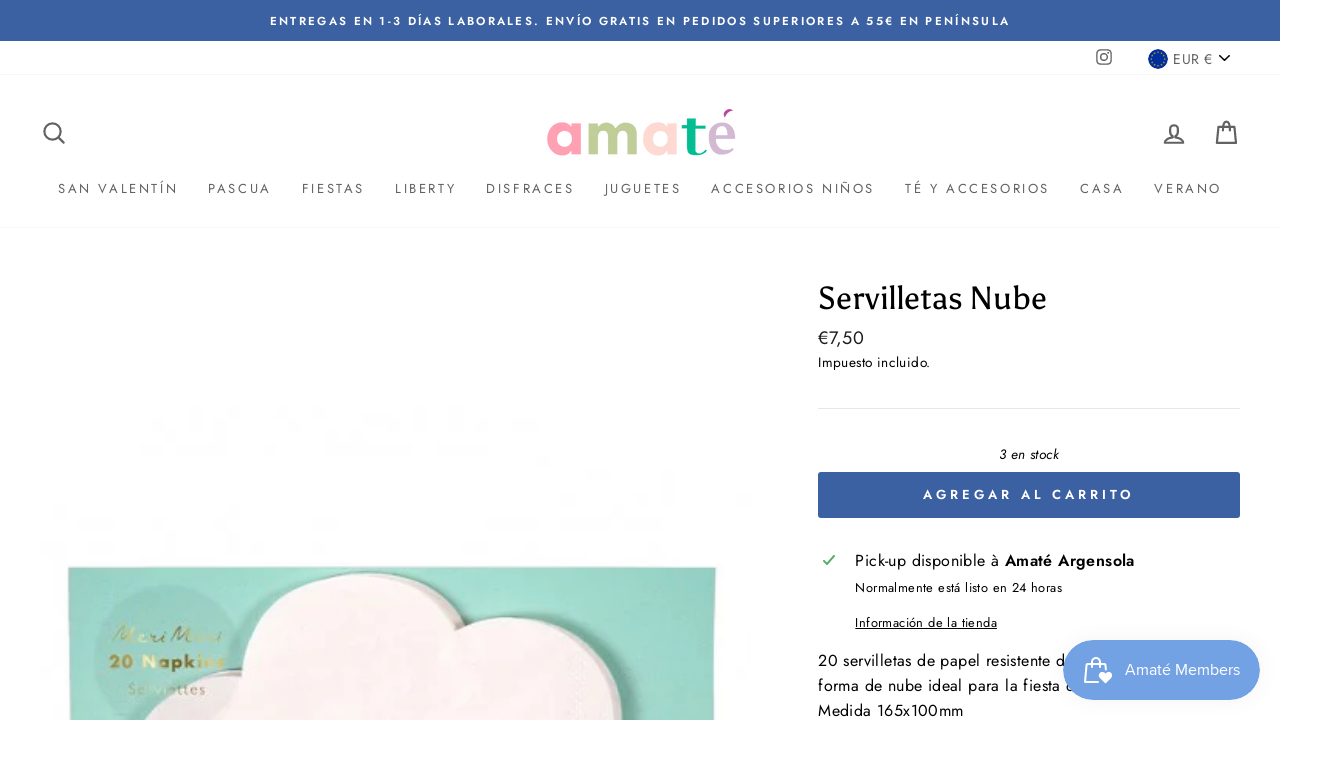

--- FILE ---
content_type: text/html; charset=utf-8
request_url: https://amate.es/products/servilletas-nube
body_size: 37901
content:
<!doctype html>
<html class="no-js" lang="es" dir="ltr">
<head>
  <meta charset="utf-8">
  <meta http-equiv="X-UA-Compatible" content="IE=edge,chrome=1">
  <meta name="viewport" content="width=device-width,initial-scale=1">
  <meta name="theme-color" content="#3c61a2">
  <link rel="canonical" href="https://amate.es/products/servilletas-nube">
  <link rel="canonical" href="https://amate.es/products/servilletas-nube">
  <link rel="preconnect" href="https://cdn.shopify.com">
  <link rel="preconnect" href="https://fonts.shopifycdn.com">
  <link rel="dns-prefetch" href="https://productreviews.shopifycdn.com">
  <link rel="dns-prefetch" href="https://ajax.googleapis.com">
  <link rel="dns-prefetch" href="https://maps.googleapis.com">
  <link rel="dns-prefetch" href="https://maps.gstatic.com"><title>servilleta, servilleta fiesta, servilleta de papel, servilleta de papel bonitas, papel, fiesta, fiesta bonita, compra, compra on line, meri meri, merimeri, merimeriparty, madrid, web, buen precio, bautizo, comunión, cumpleaños, celebraciones, decoracion e
&ndash; Amate es
</title>
<meta name="description" content="servilleta, servilleta fiesta, servilleta de papel, servilleta de papel bonitas, papel, fiesta, fiesta bonita, compra, compra on line, meri meri, merimeri, merimeriparty, madrid, web, buen precio, bautizo, comunión, cumpleaños, celebraciones, decoracion e"><meta property="og:site_name" content="Amate es">
  <meta property="og:url" content="https://amate.es/products/servilletas-nube">
  <meta property="og:title" content="Servilletas Nube">
  <meta property="og:type" content="product">
  <meta property="og:description" content="servilleta, servilleta fiesta, servilleta de papel, servilleta de papel bonitas, papel, fiesta, fiesta bonita, compra, compra on line, meri meri, merimeri, merimeriparty, madrid, web, buen precio, bautizo, comunión, cumpleaños, celebraciones, decoracion e"><meta property="og:image" content="http://amate.es/cdn/shop/products/servilletanube_1200x1200.jpg?v=1612495394">
  <meta property="og:image:secure_url" content="https://amate.es/cdn/shop/products/servilletanube_1200x1200.jpg?v=1612495394">
  <meta name="twitter:site" content="@">
  <meta name="twitter:card" content="summary_large_image">
  <meta name="twitter:title" content="Servilletas Nube">
  <meta name="twitter:description" content="servilleta, servilleta fiesta, servilleta de papel, servilleta de papel bonitas, papel, fiesta, fiesta bonita, compra, compra on line, meri meri, merimeri, merimeriparty, madrid, web, buen precio, bautizo, comunión, cumpleaños, celebraciones, decoracion e">
<style data-shopify>@font-face {
  font-family: Asul;
  font-weight: 400;
  font-style: normal;
  font-display: swap;
  src: url("//amate.es/cdn/fonts/asul/asul_n4.814c5323104eaec8052c156ea81d27e4cc2ecc89.woff2") format("woff2"),
       url("//amate.es/cdn/fonts/asul/asul_n4.fad4580d0c2a0762bf2eec95df0ca1bba03e7345.woff") format("woff");
}

  @font-face {
  font-family: Jost;
  font-weight: 400;
  font-style: normal;
  font-display: swap;
  src: url("//amate.es/cdn/fonts/jost/jost_n4.d47a1b6347ce4a4c9f437608011273009d91f2b7.woff2") format("woff2"),
       url("//amate.es/cdn/fonts/jost/jost_n4.791c46290e672b3f85c3d1c651ef2efa3819eadd.woff") format("woff");
}


  @font-face {
  font-family: Jost;
  font-weight: 600;
  font-style: normal;
  font-display: swap;
  src: url("//amate.es/cdn/fonts/jost/jost_n6.ec1178db7a7515114a2d84e3dd680832b7af8b99.woff2") format("woff2"),
       url("//amate.es/cdn/fonts/jost/jost_n6.b1178bb6bdd3979fef38e103a3816f6980aeaff9.woff") format("woff");
}

  @font-face {
  font-family: Jost;
  font-weight: 400;
  font-style: italic;
  font-display: swap;
  src: url("//amate.es/cdn/fonts/jost/jost_i4.b690098389649750ada222b9763d55796c5283a5.woff2") format("woff2"),
       url("//amate.es/cdn/fonts/jost/jost_i4.fd766415a47e50b9e391ae7ec04e2ae25e7e28b0.woff") format("woff");
}

  @font-face {
  font-family: Jost;
  font-weight: 600;
  font-style: italic;
  font-display: swap;
  src: url("//amate.es/cdn/fonts/jost/jost_i6.9af7e5f39e3a108c08f24047a4276332d9d7b85e.woff2") format("woff2"),
       url("//amate.es/cdn/fonts/jost/jost_i6.2bf310262638f998ed206777ce0b9a3b98b6fe92.woff") format("woff");
}

</style><link href="//amate.es/cdn/shop/t/2/assets/theme.css?v=13119266424341937631730234755" rel="stylesheet" type="text/css" media="all" />
<style data-shopify>:root {
    --typeHeaderPrimary: Asul;
    --typeHeaderFallback: serif;
    --typeHeaderSize: 38px;
    --typeHeaderWeight: 400;
    --typeHeaderLineHeight: 1;
    --typeHeaderSpacing: 0.0em;

    --typeBasePrimary:Jost;
    --typeBaseFallback:sans-serif;
    --typeBaseSize: 16px;
    --typeBaseWeight: 400;
    --typeBaseSpacing: 0.025em;
    --typeBaseLineHeight: 1.6;

    --typeCollectionTitle: 18px;

    --iconWeight: 5px;
    --iconLinecaps: round;

    
      --buttonRadius: 3px;
    

    --colorGridOverlayOpacity: 0.1;
  }</style><script>
    document.documentElement.className = document.documentElement.className.replace('no-js', 'js');

    window.theme = window.theme || {};
    theme.routes = {
      home: "/",
      cart: "/cart",
      cartAdd: "/cart/add.js",
      cartChange: "/cart/change"
    };
    theme.strings = {
      soldOut: "Agotado",
      unavailable: "No disponible",
      stockLabel: "[count] en stock",
      willNotShipUntil: "Será enviado después [date]",
      willBeInStockAfter: "Estará disponible después [date]",
      waitingForStock: "Inventario en el camino",
      savePrice: "Ahorra [saved_amount]",
      cartEmpty: "Su carrito actualmente está vacío.",
      cartTermsConfirmation: "Debe aceptar los términos y condiciones de venta para pagar"
    };
    theme.settings = {
      dynamicVariantsEnable: true,
      dynamicVariantType: "button",
      cartType: "drawer",
      moneyFormat: "€{{amount_with_comma_separator}}",
      saveType: "percent",
      recentlyViewedEnabled: false,
      predictiveSearch: true,
      predictiveSearchType: "product,article,page,collection",
      inventoryThreshold: 10,
      quickView: true,
      themeName: 'Impulse',
      themeVersion: "3.6.2"
    };
  </script>

  <script>window.performance && window.performance.mark && window.performance.mark('shopify.content_for_header.start');</script><meta id="shopify-digital-wallet" name="shopify-digital-wallet" content="/53499101383/digital_wallets/dialog">
<meta name="shopify-checkout-api-token" content="f5856ad622a0334d11a6dded7b14e929">
<meta id="in-context-paypal-metadata" data-shop-id="53499101383" data-venmo-supported="false" data-environment="production" data-locale="es_ES" data-paypal-v4="true" data-currency="EUR">
<link rel="alternate" type="application/json+oembed" href="https://amate.es/products/servilletas-nube.oembed">
<script async="async" src="/checkouts/internal/preloads.js?locale=es-ES"></script>
<link rel="preconnect" href="https://shop.app" crossorigin="anonymous">
<script async="async" src="https://shop.app/checkouts/internal/preloads.js?locale=es-ES&shop_id=53499101383" crossorigin="anonymous"></script>
<script id="apple-pay-shop-capabilities" type="application/json">{"shopId":53499101383,"countryCode":"ES","currencyCode":"EUR","merchantCapabilities":["supports3DS"],"merchantId":"gid:\/\/shopify\/Shop\/53499101383","merchantName":"Amate es","requiredBillingContactFields":["postalAddress","email","phone"],"requiredShippingContactFields":["postalAddress","email","phone"],"shippingType":"shipping","supportedNetworks":["visa","maestro","masterCard","amex"],"total":{"type":"pending","label":"Amate es","amount":"1.00"},"shopifyPaymentsEnabled":true,"supportsSubscriptions":true}</script>
<script id="shopify-features" type="application/json">{"accessToken":"f5856ad622a0334d11a6dded7b14e929","betas":["rich-media-storefront-analytics"],"domain":"amate.es","predictiveSearch":true,"shopId":53499101383,"locale":"es"}</script>
<script>var Shopify = Shopify || {};
Shopify.shop = "amate-es.myshopify.com";
Shopify.locale = "es";
Shopify.currency = {"active":"EUR","rate":"1.0"};
Shopify.country = "ES";
Shopify.theme = {"name":"Impulse","id":118953050311,"schema_name":"Impulse","schema_version":"3.6.2","theme_store_id":857,"role":"main"};
Shopify.theme.handle = "null";
Shopify.theme.style = {"id":null,"handle":null};
Shopify.cdnHost = "amate.es/cdn";
Shopify.routes = Shopify.routes || {};
Shopify.routes.root = "/";</script>
<script type="module">!function(o){(o.Shopify=o.Shopify||{}).modules=!0}(window);</script>
<script>!function(o){function n(){var o=[];function n(){o.push(Array.prototype.slice.apply(arguments))}return n.q=o,n}var t=o.Shopify=o.Shopify||{};t.loadFeatures=n(),t.autoloadFeatures=n()}(window);</script>
<script>
  window.ShopifyPay = window.ShopifyPay || {};
  window.ShopifyPay.apiHost = "shop.app\/pay";
  window.ShopifyPay.redirectState = null;
</script>
<script id="shop-js-analytics" type="application/json">{"pageType":"product"}</script>
<script defer="defer" async type="module" src="//amate.es/cdn/shopifycloud/shop-js/modules/v2/client.init-shop-cart-sync_CvZOh8Af.es.esm.js"></script>
<script defer="defer" async type="module" src="//amate.es/cdn/shopifycloud/shop-js/modules/v2/chunk.common_3Rxs6Qxh.esm.js"></script>
<script type="module">
  await import("//amate.es/cdn/shopifycloud/shop-js/modules/v2/client.init-shop-cart-sync_CvZOh8Af.es.esm.js");
await import("//amate.es/cdn/shopifycloud/shop-js/modules/v2/chunk.common_3Rxs6Qxh.esm.js");

  window.Shopify.SignInWithShop?.initShopCartSync?.({"fedCMEnabled":true,"windoidEnabled":true});

</script>
<script>
  window.Shopify = window.Shopify || {};
  if (!window.Shopify.featureAssets) window.Shopify.featureAssets = {};
  window.Shopify.featureAssets['shop-js'] = {"shop-cart-sync":["modules/v2/client.shop-cart-sync_rmK0axmV.es.esm.js","modules/v2/chunk.common_3Rxs6Qxh.esm.js"],"init-fed-cm":["modules/v2/client.init-fed-cm_ZaR7zFve.es.esm.js","modules/v2/chunk.common_3Rxs6Qxh.esm.js"],"shop-button":["modules/v2/client.shop-button_DtKRgnFY.es.esm.js","modules/v2/chunk.common_3Rxs6Qxh.esm.js"],"shop-cash-offers":["modules/v2/client.shop-cash-offers_CD08217J.es.esm.js","modules/v2/chunk.common_3Rxs6Qxh.esm.js","modules/v2/chunk.modal_DPIzVVvN.esm.js"],"init-windoid":["modules/v2/client.init-windoid_B42Q2JHR.es.esm.js","modules/v2/chunk.common_3Rxs6Qxh.esm.js"],"shop-toast-manager":["modules/v2/client.shop-toast-manager_BhL87v9O.es.esm.js","modules/v2/chunk.common_3Rxs6Qxh.esm.js"],"init-shop-email-lookup-coordinator":["modules/v2/client.init-shop-email-lookup-coordinator_CFAE-OH8.es.esm.js","modules/v2/chunk.common_3Rxs6Qxh.esm.js"],"init-shop-cart-sync":["modules/v2/client.init-shop-cart-sync_CvZOh8Af.es.esm.js","modules/v2/chunk.common_3Rxs6Qxh.esm.js"],"avatar":["modules/v2/client.avatar_BTnouDA3.es.esm.js"],"pay-button":["modules/v2/client.pay-button_x3Sl_UWF.es.esm.js","modules/v2/chunk.common_3Rxs6Qxh.esm.js"],"init-customer-accounts":["modules/v2/client.init-customer-accounts_DwzgN7WB.es.esm.js","modules/v2/client.shop-login-button_Bwv8tzNm.es.esm.js","modules/v2/chunk.common_3Rxs6Qxh.esm.js","modules/v2/chunk.modal_DPIzVVvN.esm.js"],"init-shop-for-new-customer-accounts":["modules/v2/client.init-shop-for-new-customer-accounts_l0dYgp_m.es.esm.js","modules/v2/client.shop-login-button_Bwv8tzNm.es.esm.js","modules/v2/chunk.common_3Rxs6Qxh.esm.js","modules/v2/chunk.modal_DPIzVVvN.esm.js"],"shop-login-button":["modules/v2/client.shop-login-button_Bwv8tzNm.es.esm.js","modules/v2/chunk.common_3Rxs6Qxh.esm.js","modules/v2/chunk.modal_DPIzVVvN.esm.js"],"init-customer-accounts-sign-up":["modules/v2/client.init-customer-accounts-sign-up_CqSuJy7r.es.esm.js","modules/v2/client.shop-login-button_Bwv8tzNm.es.esm.js","modules/v2/chunk.common_3Rxs6Qxh.esm.js","modules/v2/chunk.modal_DPIzVVvN.esm.js"],"shop-follow-button":["modules/v2/client.shop-follow-button_sMoqSZtr.es.esm.js","modules/v2/chunk.common_3Rxs6Qxh.esm.js","modules/v2/chunk.modal_DPIzVVvN.esm.js"],"checkout-modal":["modules/v2/client.checkout-modal_CwKmoEcx.es.esm.js","modules/v2/chunk.common_3Rxs6Qxh.esm.js","modules/v2/chunk.modal_DPIzVVvN.esm.js"],"lead-capture":["modules/v2/client.lead-capture_De9xQpTV.es.esm.js","modules/v2/chunk.common_3Rxs6Qxh.esm.js","modules/v2/chunk.modal_DPIzVVvN.esm.js"],"shop-login":["modules/v2/client.shop-login_DZKlOsWP.es.esm.js","modules/v2/chunk.common_3Rxs6Qxh.esm.js","modules/v2/chunk.modal_DPIzVVvN.esm.js"],"payment-terms":["modules/v2/client.payment-terms_WyOlUs-o.es.esm.js","modules/v2/chunk.common_3Rxs6Qxh.esm.js","modules/v2/chunk.modal_DPIzVVvN.esm.js"]};
</script>
<script>(function() {
  var isLoaded = false;
  function asyncLoad() {
    if (isLoaded) return;
    isLoaded = true;
    var urls = ["https:\/\/loox.io\/widget\/VybVSEsHx5\/loox.1612494115976.js?shop=amate-es.myshopify.com","https:\/\/cdn.shopify.com\/s\/files\/1\/0683\/1371\/0892\/files\/splmn-shopify-prod-August-31.min.js?v=1693985059\u0026shop=amate-es.myshopify.com","https:\/\/s3.eu-west-1.amazonaws.com\/production-klarna-il-shopify-osm\/7bec47374bc1cb6b6338dfd4d69e7bffd4f4b70b\/amate-es.myshopify.com-1750058265770.js?shop=amate-es.myshopify.com","https:\/\/cdn.shopify.com\/s\/files\/1\/0534\/9910\/1383\/t\/2\/assets\/loy_53499101383.js?v=1759913412\u0026shop=amate-es.myshopify.com"];
    for (var i = 0; i < urls.length; i++) {
      var s = document.createElement('script');
      s.type = 'text/javascript';
      s.async = true;
      s.src = urls[i];
      var x = document.getElementsByTagName('script')[0];
      x.parentNode.insertBefore(s, x);
    }
  };
  if(window.attachEvent) {
    window.attachEvent('onload', asyncLoad);
  } else {
    window.addEventListener('load', asyncLoad, false);
  }
})();</script>
<script id="__st">var __st={"a":53499101383,"offset":3600,"reqid":"940c6f31-4ccb-49c0-afdf-1c65233893f3-1768599255","pageurl":"amate.es\/products\/servilletas-nube","u":"999712fb4327","p":"product","rtyp":"product","rid":6229360967879};</script>
<script>window.ShopifyPaypalV4VisibilityTracking = true;</script>
<script id="captcha-bootstrap">!function(){'use strict';const t='contact',e='account',n='new_comment',o=[[t,t],['blogs',n],['comments',n],[t,'customer']],c=[[e,'customer_login'],[e,'guest_login'],[e,'recover_customer_password'],[e,'create_customer']],r=t=>t.map((([t,e])=>`form[action*='/${t}']:not([data-nocaptcha='true']) input[name='form_type'][value='${e}']`)).join(','),a=t=>()=>t?[...document.querySelectorAll(t)].map((t=>t.form)):[];function s(){const t=[...o],e=r(t);return a(e)}const i='password',u='form_key',d=['recaptcha-v3-token','g-recaptcha-response','h-captcha-response',i],f=()=>{try{return window.sessionStorage}catch{return}},m='__shopify_v',_=t=>t.elements[u];function p(t,e,n=!1){try{const o=window.sessionStorage,c=JSON.parse(o.getItem(e)),{data:r}=function(t){const{data:e,action:n}=t;return t[m]||n?{data:e,action:n}:{data:t,action:n}}(c);for(const[e,n]of Object.entries(r))t.elements[e]&&(t.elements[e].value=n);n&&o.removeItem(e)}catch(o){console.error('form repopulation failed',{error:o})}}const l='form_type',E='cptcha';function T(t){t.dataset[E]=!0}const w=window,h=w.document,L='Shopify',v='ce_forms',y='captcha';let A=!1;((t,e)=>{const n=(g='f06e6c50-85a8-45c8-87d0-21a2b65856fe',I='https://cdn.shopify.com/shopifycloud/storefront-forms-hcaptcha/ce_storefront_forms_captcha_hcaptcha.v1.5.2.iife.js',D={infoText:'Protegido por hCaptcha',privacyText:'Privacidad',termsText:'Términos'},(t,e,n)=>{const o=w[L][v],c=o.bindForm;if(c)return c(t,g,e,D).then(n);var r;o.q.push([[t,g,e,D],n]),r=I,A||(h.body.append(Object.assign(h.createElement('script'),{id:'captcha-provider',async:!0,src:r})),A=!0)});var g,I,D;w[L]=w[L]||{},w[L][v]=w[L][v]||{},w[L][v].q=[],w[L][y]=w[L][y]||{},w[L][y].protect=function(t,e){n(t,void 0,e),T(t)},Object.freeze(w[L][y]),function(t,e,n,w,h,L){const[v,y,A,g]=function(t,e,n){const i=e?o:[],u=t?c:[],d=[...i,...u],f=r(d),m=r(i),_=r(d.filter((([t,e])=>n.includes(e))));return[a(f),a(m),a(_),s()]}(w,h,L),I=t=>{const e=t.target;return e instanceof HTMLFormElement?e:e&&e.form},D=t=>v().includes(t);t.addEventListener('submit',(t=>{const e=I(t);if(!e)return;const n=D(e)&&!e.dataset.hcaptchaBound&&!e.dataset.recaptchaBound,o=_(e),c=g().includes(e)&&(!o||!o.value);(n||c)&&t.preventDefault(),c&&!n&&(function(t){try{if(!f())return;!function(t){const e=f();if(!e)return;const n=_(t);if(!n)return;const o=n.value;o&&e.removeItem(o)}(t);const e=Array.from(Array(32),(()=>Math.random().toString(36)[2])).join('');!function(t,e){_(t)||t.append(Object.assign(document.createElement('input'),{type:'hidden',name:u})),t.elements[u].value=e}(t,e),function(t,e){const n=f();if(!n)return;const o=[...t.querySelectorAll(`input[type='${i}']`)].map((({name:t})=>t)),c=[...d,...o],r={};for(const[a,s]of new FormData(t).entries())c.includes(a)||(r[a]=s);n.setItem(e,JSON.stringify({[m]:1,action:t.action,data:r}))}(t,e)}catch(e){console.error('failed to persist form',e)}}(e),e.submit())}));const S=(t,e)=>{t&&!t.dataset[E]&&(n(t,e.some((e=>e===t))),T(t))};for(const o of['focusin','change'])t.addEventListener(o,(t=>{const e=I(t);D(e)&&S(e,y())}));const B=e.get('form_key'),M=e.get(l),P=B&&M;t.addEventListener('DOMContentLoaded',(()=>{const t=y();if(P)for(const e of t)e.elements[l].value===M&&p(e,B);[...new Set([...A(),...v().filter((t=>'true'===t.dataset.shopifyCaptcha))])].forEach((e=>S(e,t)))}))}(h,new URLSearchParams(w.location.search),n,t,e,['guest_login'])})(!0,!0)}();</script>
<script integrity="sha256-4kQ18oKyAcykRKYeNunJcIwy7WH5gtpwJnB7kiuLZ1E=" data-source-attribution="shopify.loadfeatures" defer="defer" src="//amate.es/cdn/shopifycloud/storefront/assets/storefront/load_feature-a0a9edcb.js" crossorigin="anonymous"></script>
<script crossorigin="anonymous" defer="defer" src="//amate.es/cdn/shopifycloud/storefront/assets/shopify_pay/storefront-65b4c6d7.js?v=20250812"></script>
<script data-source-attribution="shopify.dynamic_checkout.dynamic.init">var Shopify=Shopify||{};Shopify.PaymentButton=Shopify.PaymentButton||{isStorefrontPortableWallets:!0,init:function(){window.Shopify.PaymentButton.init=function(){};var t=document.createElement("script");t.src="https://amate.es/cdn/shopifycloud/portable-wallets/latest/portable-wallets.es.js",t.type="module",document.head.appendChild(t)}};
</script>
<script data-source-attribution="shopify.dynamic_checkout.buyer_consent">
  function portableWalletsHideBuyerConsent(e){var t=document.getElementById("shopify-buyer-consent"),n=document.getElementById("shopify-subscription-policy-button");t&&n&&(t.classList.add("hidden"),t.setAttribute("aria-hidden","true"),n.removeEventListener("click",e))}function portableWalletsShowBuyerConsent(e){var t=document.getElementById("shopify-buyer-consent"),n=document.getElementById("shopify-subscription-policy-button");t&&n&&(t.classList.remove("hidden"),t.removeAttribute("aria-hidden"),n.addEventListener("click",e))}window.Shopify?.PaymentButton&&(window.Shopify.PaymentButton.hideBuyerConsent=portableWalletsHideBuyerConsent,window.Shopify.PaymentButton.showBuyerConsent=portableWalletsShowBuyerConsent);
</script>
<script data-source-attribution="shopify.dynamic_checkout.cart.bootstrap">document.addEventListener("DOMContentLoaded",(function(){function t(){return document.querySelector("shopify-accelerated-checkout-cart, shopify-accelerated-checkout")}if(t())Shopify.PaymentButton.init();else{new MutationObserver((function(e,n){t()&&(Shopify.PaymentButton.init(),n.disconnect())})).observe(document.body,{childList:!0,subtree:!0})}}));
</script>
<script id='scb4127' type='text/javascript' async='' src='https://amate.es/cdn/shopifycloud/privacy-banner/storefront-banner.js'></script><link id="shopify-accelerated-checkout-styles" rel="stylesheet" media="screen" href="https://amate.es/cdn/shopifycloud/portable-wallets/latest/accelerated-checkout-backwards-compat.css" crossorigin="anonymous">
<style id="shopify-accelerated-checkout-cart">
        #shopify-buyer-consent {
  margin-top: 1em;
  display: inline-block;
  width: 100%;
}

#shopify-buyer-consent.hidden {
  display: none;
}

#shopify-subscription-policy-button {
  background: none;
  border: none;
  padding: 0;
  text-decoration: underline;
  font-size: inherit;
  cursor: pointer;
}

#shopify-subscription-policy-button::before {
  box-shadow: none;
}

      </style>

<script>window.performance && window.performance.mark && window.performance.mark('shopify.content_for_header.end');</script>

  <script src="//amate.es/cdn/shop/t/2/assets/vendor-scripts-v7.js" defer="defer"></script><link rel="preload" as="style" href="//amate.es/cdn/shop/t/2/assets/currency-flags.css" onload="this.onload=null;this.rel='stylesheet'">
    <link rel="stylesheet" href="//amate.es/cdn/shop/t/2/assets/currency-flags.css"><script src="//amate.es/cdn/shop/t/2/assets/theme.js?v=9435249751767744711611929948" defer="defer"></script><script>var loox_global_hash = '1768518263679';</script><style>.loox-reviews-default { max-width: 1200px; margin: 0 auto; }</style>
<script src="https://cdn.shopify.com/extensions/019bc7e9-d98c-71e0-bb25-69de9349bf29/smile-io-266/assets/smile-loader.js" type="text/javascript" defer="defer"></script>
<script src="https://cdn.shopify.com/extensions/cfc76123-b24f-4e9a-a1dc-585518796af7/forms-2294/assets/shopify-forms-loader.js" type="text/javascript" defer="defer"></script>
<link href="https://monorail-edge.shopifysvc.com" rel="dns-prefetch">
<script>(function(){if ("sendBeacon" in navigator && "performance" in window) {try {var session_token_from_headers = performance.getEntriesByType('navigation')[0].serverTiming.find(x => x.name == '_s').description;} catch {var session_token_from_headers = undefined;}var session_cookie_matches = document.cookie.match(/_shopify_s=([^;]*)/);var session_token_from_cookie = session_cookie_matches && session_cookie_matches.length === 2 ? session_cookie_matches[1] : "";var session_token = session_token_from_headers || session_token_from_cookie || "";function handle_abandonment_event(e) {var entries = performance.getEntries().filter(function(entry) {return /monorail-edge.shopifysvc.com/.test(entry.name);});if (!window.abandonment_tracked && entries.length === 0) {window.abandonment_tracked = true;var currentMs = Date.now();var navigation_start = performance.timing.navigationStart;var payload = {shop_id: 53499101383,url: window.location.href,navigation_start,duration: currentMs - navigation_start,session_token,page_type: "product"};window.navigator.sendBeacon("https://monorail-edge.shopifysvc.com/v1/produce", JSON.stringify({schema_id: "online_store_buyer_site_abandonment/1.1",payload: payload,metadata: {event_created_at_ms: currentMs,event_sent_at_ms: currentMs}}));}}window.addEventListener('pagehide', handle_abandonment_event);}}());</script>
<script id="web-pixels-manager-setup">(function e(e,d,r,n,o){if(void 0===o&&(o={}),!Boolean(null===(a=null===(i=window.Shopify)||void 0===i?void 0:i.analytics)||void 0===a?void 0:a.replayQueue)){var i,a;window.Shopify=window.Shopify||{};var t=window.Shopify;t.analytics=t.analytics||{};var s=t.analytics;s.replayQueue=[],s.publish=function(e,d,r){return s.replayQueue.push([e,d,r]),!0};try{self.performance.mark("wpm:start")}catch(e){}var l=function(){var e={modern:/Edge?\/(1{2}[4-9]|1[2-9]\d|[2-9]\d{2}|\d{4,})\.\d+(\.\d+|)|Firefox\/(1{2}[4-9]|1[2-9]\d|[2-9]\d{2}|\d{4,})\.\d+(\.\d+|)|Chrom(ium|e)\/(9{2}|\d{3,})\.\d+(\.\d+|)|(Maci|X1{2}).+ Version\/(15\.\d+|(1[6-9]|[2-9]\d|\d{3,})\.\d+)([,.]\d+|)( \(\w+\)|)( Mobile\/\w+|) Safari\/|Chrome.+OPR\/(9{2}|\d{3,})\.\d+\.\d+|(CPU[ +]OS|iPhone[ +]OS|CPU[ +]iPhone|CPU IPhone OS|CPU iPad OS)[ +]+(15[._]\d+|(1[6-9]|[2-9]\d|\d{3,})[._]\d+)([._]\d+|)|Android:?[ /-](13[3-9]|1[4-9]\d|[2-9]\d{2}|\d{4,})(\.\d+|)(\.\d+|)|Android.+Firefox\/(13[5-9]|1[4-9]\d|[2-9]\d{2}|\d{4,})\.\d+(\.\d+|)|Android.+Chrom(ium|e)\/(13[3-9]|1[4-9]\d|[2-9]\d{2}|\d{4,})\.\d+(\.\d+|)|SamsungBrowser\/([2-9]\d|\d{3,})\.\d+/,legacy:/Edge?\/(1[6-9]|[2-9]\d|\d{3,})\.\d+(\.\d+|)|Firefox\/(5[4-9]|[6-9]\d|\d{3,})\.\d+(\.\d+|)|Chrom(ium|e)\/(5[1-9]|[6-9]\d|\d{3,})\.\d+(\.\d+|)([\d.]+$|.*Safari\/(?![\d.]+ Edge\/[\d.]+$))|(Maci|X1{2}).+ Version\/(10\.\d+|(1[1-9]|[2-9]\d|\d{3,})\.\d+)([,.]\d+|)( \(\w+\)|)( Mobile\/\w+|) Safari\/|Chrome.+OPR\/(3[89]|[4-9]\d|\d{3,})\.\d+\.\d+|(CPU[ +]OS|iPhone[ +]OS|CPU[ +]iPhone|CPU IPhone OS|CPU iPad OS)[ +]+(10[._]\d+|(1[1-9]|[2-9]\d|\d{3,})[._]\d+)([._]\d+|)|Android:?[ /-](13[3-9]|1[4-9]\d|[2-9]\d{2}|\d{4,})(\.\d+|)(\.\d+|)|Mobile Safari.+OPR\/([89]\d|\d{3,})\.\d+\.\d+|Android.+Firefox\/(13[5-9]|1[4-9]\d|[2-9]\d{2}|\d{4,})\.\d+(\.\d+|)|Android.+Chrom(ium|e)\/(13[3-9]|1[4-9]\d|[2-9]\d{2}|\d{4,})\.\d+(\.\d+|)|Android.+(UC? ?Browser|UCWEB|U3)[ /]?(15\.([5-9]|\d{2,})|(1[6-9]|[2-9]\d|\d{3,})\.\d+)\.\d+|SamsungBrowser\/(5\.\d+|([6-9]|\d{2,})\.\d+)|Android.+MQ{2}Browser\/(14(\.(9|\d{2,})|)|(1[5-9]|[2-9]\d|\d{3,})(\.\d+|))(\.\d+|)|K[Aa][Ii]OS\/(3\.\d+|([4-9]|\d{2,})\.\d+)(\.\d+|)/},d=e.modern,r=e.legacy,n=navigator.userAgent;return n.match(d)?"modern":n.match(r)?"legacy":"unknown"}(),u="modern"===l?"modern":"legacy",c=(null!=n?n:{modern:"",legacy:""})[u],f=function(e){return[e.baseUrl,"/wpm","/b",e.hashVersion,"modern"===e.buildTarget?"m":"l",".js"].join("")}({baseUrl:d,hashVersion:r,buildTarget:u}),m=function(e){var d=e.version,r=e.bundleTarget,n=e.surface,o=e.pageUrl,i=e.monorailEndpoint;return{emit:function(e){var a=e.status,t=e.errorMsg,s=(new Date).getTime(),l=JSON.stringify({metadata:{event_sent_at_ms:s},events:[{schema_id:"web_pixels_manager_load/3.1",payload:{version:d,bundle_target:r,page_url:o,status:a,surface:n,error_msg:t},metadata:{event_created_at_ms:s}}]});if(!i)return console&&console.warn&&console.warn("[Web Pixels Manager] No Monorail endpoint provided, skipping logging."),!1;try{return self.navigator.sendBeacon.bind(self.navigator)(i,l)}catch(e){}var u=new XMLHttpRequest;try{return u.open("POST",i,!0),u.setRequestHeader("Content-Type","text/plain"),u.send(l),!0}catch(e){return console&&console.warn&&console.warn("[Web Pixels Manager] Got an unhandled error while logging to Monorail."),!1}}}}({version:r,bundleTarget:l,surface:e.surface,pageUrl:self.location.href,monorailEndpoint:e.monorailEndpoint});try{o.browserTarget=l,function(e){var d=e.src,r=e.async,n=void 0===r||r,o=e.onload,i=e.onerror,a=e.sri,t=e.scriptDataAttributes,s=void 0===t?{}:t,l=document.createElement("script"),u=document.querySelector("head"),c=document.querySelector("body");if(l.async=n,l.src=d,a&&(l.integrity=a,l.crossOrigin="anonymous"),s)for(var f in s)if(Object.prototype.hasOwnProperty.call(s,f))try{l.dataset[f]=s[f]}catch(e){}if(o&&l.addEventListener("load",o),i&&l.addEventListener("error",i),u)u.appendChild(l);else{if(!c)throw new Error("Did not find a head or body element to append the script");c.appendChild(l)}}({src:f,async:!0,onload:function(){if(!function(){var e,d;return Boolean(null===(d=null===(e=window.Shopify)||void 0===e?void 0:e.analytics)||void 0===d?void 0:d.initialized)}()){var d=window.webPixelsManager.init(e)||void 0;if(d){var r=window.Shopify.analytics;r.replayQueue.forEach((function(e){var r=e[0],n=e[1],o=e[2];d.publishCustomEvent(r,n,o)})),r.replayQueue=[],r.publish=d.publishCustomEvent,r.visitor=d.visitor,r.initialized=!0}}},onerror:function(){return m.emit({status:"failed",errorMsg:"".concat(f," has failed to load")})},sri:function(e){var d=/^sha384-[A-Za-z0-9+/=]+$/;return"string"==typeof e&&d.test(e)}(c)?c:"",scriptDataAttributes:o}),m.emit({status:"loading"})}catch(e){m.emit({status:"failed",errorMsg:(null==e?void 0:e.message)||"Unknown error"})}}})({shopId: 53499101383,storefrontBaseUrl: "https://amate.es",extensionsBaseUrl: "https://extensions.shopifycdn.com/cdn/shopifycloud/web-pixels-manager",monorailEndpoint: "https://monorail-edge.shopifysvc.com/unstable/produce_batch",surface: "storefront-renderer",enabledBetaFlags: ["2dca8a86"],webPixelsConfigList: [{"id":"394920284","configuration":"{\"pixel_id\":\"149888690338436\",\"pixel_type\":\"facebook_pixel\",\"metaapp_system_user_token\":\"-\"}","eventPayloadVersion":"v1","runtimeContext":"OPEN","scriptVersion":"ca16bc87fe92b6042fbaa3acc2fbdaa6","type":"APP","apiClientId":2329312,"privacyPurposes":["ANALYTICS","MARKETING","SALE_OF_DATA"],"dataSharingAdjustments":{"protectedCustomerApprovalScopes":["read_customer_address","read_customer_email","read_customer_name","read_customer_personal_data","read_customer_phone"]}},{"id":"shopify-app-pixel","configuration":"{}","eventPayloadVersion":"v1","runtimeContext":"STRICT","scriptVersion":"0450","apiClientId":"shopify-pixel","type":"APP","privacyPurposes":["ANALYTICS","MARKETING"]},{"id":"shopify-custom-pixel","eventPayloadVersion":"v1","runtimeContext":"LAX","scriptVersion":"0450","apiClientId":"shopify-pixel","type":"CUSTOM","privacyPurposes":["ANALYTICS","MARKETING"]}],isMerchantRequest: false,initData: {"shop":{"name":"Amate es","paymentSettings":{"currencyCode":"EUR"},"myshopifyDomain":"amate-es.myshopify.com","countryCode":"ES","storefrontUrl":"https:\/\/amate.es"},"customer":null,"cart":null,"checkout":null,"productVariants":[{"price":{"amount":7.5,"currencyCode":"EUR"},"product":{"title":"Servilletas Nube","vendor":"MeriMeri","id":"6229360967879","untranslatedTitle":"Servilletas Nube","url":"\/products\/servilletas-nube","type":""},"id":"38192427925703","image":{"src":"\/\/amate.es\/cdn\/shop\/products\/servilletanube.jpg?v=1612495394"},"sku":"157051\/45-2817","title":"Default Title","untranslatedTitle":"Default Title"}],"purchasingCompany":null},},"https://amate.es/cdn","fcfee988w5aeb613cpc8e4bc33m6693e112",{"modern":"","legacy":""},{"shopId":"53499101383","storefrontBaseUrl":"https:\/\/amate.es","extensionBaseUrl":"https:\/\/extensions.shopifycdn.com\/cdn\/shopifycloud\/web-pixels-manager","surface":"storefront-renderer","enabledBetaFlags":"[\"2dca8a86\"]","isMerchantRequest":"false","hashVersion":"fcfee988w5aeb613cpc8e4bc33m6693e112","publish":"custom","events":"[[\"page_viewed\",{}],[\"product_viewed\",{\"productVariant\":{\"price\":{\"amount\":7.5,\"currencyCode\":\"EUR\"},\"product\":{\"title\":\"Servilletas Nube\",\"vendor\":\"MeriMeri\",\"id\":\"6229360967879\",\"untranslatedTitle\":\"Servilletas Nube\",\"url\":\"\/products\/servilletas-nube\",\"type\":\"\"},\"id\":\"38192427925703\",\"image\":{\"src\":\"\/\/amate.es\/cdn\/shop\/products\/servilletanube.jpg?v=1612495394\"},\"sku\":\"157051\/45-2817\",\"title\":\"Default Title\",\"untranslatedTitle\":\"Default Title\"}}]]"});</script><script>
  window.ShopifyAnalytics = window.ShopifyAnalytics || {};
  window.ShopifyAnalytics.meta = window.ShopifyAnalytics.meta || {};
  window.ShopifyAnalytics.meta.currency = 'EUR';
  var meta = {"product":{"id":6229360967879,"gid":"gid:\/\/shopify\/Product\/6229360967879","vendor":"MeriMeri","type":"","handle":"servilletas-nube","variants":[{"id":38192427925703,"price":750,"name":"Servilletas Nube","public_title":null,"sku":"157051\/45-2817"}],"remote":false},"page":{"pageType":"product","resourceType":"product","resourceId":6229360967879,"requestId":"940c6f31-4ccb-49c0-afdf-1c65233893f3-1768599255"}};
  for (var attr in meta) {
    window.ShopifyAnalytics.meta[attr] = meta[attr];
  }
</script>
<script class="analytics">
  (function () {
    var customDocumentWrite = function(content) {
      var jquery = null;

      if (window.jQuery) {
        jquery = window.jQuery;
      } else if (window.Checkout && window.Checkout.$) {
        jquery = window.Checkout.$;
      }

      if (jquery) {
        jquery('body').append(content);
      }
    };

    var hasLoggedConversion = function(token) {
      if (token) {
        return document.cookie.indexOf('loggedConversion=' + token) !== -1;
      }
      return false;
    }

    var setCookieIfConversion = function(token) {
      if (token) {
        var twoMonthsFromNow = new Date(Date.now());
        twoMonthsFromNow.setMonth(twoMonthsFromNow.getMonth() + 2);

        document.cookie = 'loggedConversion=' + token + '; expires=' + twoMonthsFromNow;
      }
    }

    var trekkie = window.ShopifyAnalytics.lib = window.trekkie = window.trekkie || [];
    if (trekkie.integrations) {
      return;
    }
    trekkie.methods = [
      'identify',
      'page',
      'ready',
      'track',
      'trackForm',
      'trackLink'
    ];
    trekkie.factory = function(method) {
      return function() {
        var args = Array.prototype.slice.call(arguments);
        args.unshift(method);
        trekkie.push(args);
        return trekkie;
      };
    };
    for (var i = 0; i < trekkie.methods.length; i++) {
      var key = trekkie.methods[i];
      trekkie[key] = trekkie.factory(key);
    }
    trekkie.load = function(config) {
      trekkie.config = config || {};
      trekkie.config.initialDocumentCookie = document.cookie;
      var first = document.getElementsByTagName('script')[0];
      var script = document.createElement('script');
      script.type = 'text/javascript';
      script.onerror = function(e) {
        var scriptFallback = document.createElement('script');
        scriptFallback.type = 'text/javascript';
        scriptFallback.onerror = function(error) {
                var Monorail = {
      produce: function produce(monorailDomain, schemaId, payload) {
        var currentMs = new Date().getTime();
        var event = {
          schema_id: schemaId,
          payload: payload,
          metadata: {
            event_created_at_ms: currentMs,
            event_sent_at_ms: currentMs
          }
        };
        return Monorail.sendRequest("https://" + monorailDomain + "/v1/produce", JSON.stringify(event));
      },
      sendRequest: function sendRequest(endpointUrl, payload) {
        // Try the sendBeacon API
        if (window && window.navigator && typeof window.navigator.sendBeacon === 'function' && typeof window.Blob === 'function' && !Monorail.isIos12()) {
          var blobData = new window.Blob([payload], {
            type: 'text/plain'
          });

          if (window.navigator.sendBeacon(endpointUrl, blobData)) {
            return true;
          } // sendBeacon was not successful

        } // XHR beacon

        var xhr = new XMLHttpRequest();

        try {
          xhr.open('POST', endpointUrl);
          xhr.setRequestHeader('Content-Type', 'text/plain');
          xhr.send(payload);
        } catch (e) {
          console.log(e);
        }

        return false;
      },
      isIos12: function isIos12() {
        return window.navigator.userAgent.lastIndexOf('iPhone; CPU iPhone OS 12_') !== -1 || window.navigator.userAgent.lastIndexOf('iPad; CPU OS 12_') !== -1;
      }
    };
    Monorail.produce('monorail-edge.shopifysvc.com',
      'trekkie_storefront_load_errors/1.1',
      {shop_id: 53499101383,
      theme_id: 118953050311,
      app_name: "storefront",
      context_url: window.location.href,
      source_url: "//amate.es/cdn/s/trekkie.storefront.cd680fe47e6c39ca5d5df5f0a32d569bc48c0f27.min.js"});

        };
        scriptFallback.async = true;
        scriptFallback.src = '//amate.es/cdn/s/trekkie.storefront.cd680fe47e6c39ca5d5df5f0a32d569bc48c0f27.min.js';
        first.parentNode.insertBefore(scriptFallback, first);
      };
      script.async = true;
      script.src = '//amate.es/cdn/s/trekkie.storefront.cd680fe47e6c39ca5d5df5f0a32d569bc48c0f27.min.js';
      first.parentNode.insertBefore(script, first);
    };
    trekkie.load(
      {"Trekkie":{"appName":"storefront","development":false,"defaultAttributes":{"shopId":53499101383,"isMerchantRequest":null,"themeId":118953050311,"themeCityHash":"18069452908278411204","contentLanguage":"es","currency":"EUR","eventMetadataId":"02b72a1c-b13c-4242-a274-ba0b76bc7212"},"isServerSideCookieWritingEnabled":true,"monorailRegion":"shop_domain","enabledBetaFlags":["65f19447"]},"Session Attribution":{},"S2S":{"facebookCapiEnabled":true,"source":"trekkie-storefront-renderer","apiClientId":580111}}
    );

    var loaded = false;
    trekkie.ready(function() {
      if (loaded) return;
      loaded = true;

      window.ShopifyAnalytics.lib = window.trekkie;

      var originalDocumentWrite = document.write;
      document.write = customDocumentWrite;
      try { window.ShopifyAnalytics.merchantGoogleAnalytics.call(this); } catch(error) {};
      document.write = originalDocumentWrite;

      window.ShopifyAnalytics.lib.page(null,{"pageType":"product","resourceType":"product","resourceId":6229360967879,"requestId":"940c6f31-4ccb-49c0-afdf-1c65233893f3-1768599255","shopifyEmitted":true});

      var match = window.location.pathname.match(/checkouts\/(.+)\/(thank_you|post_purchase)/)
      var token = match? match[1]: undefined;
      if (!hasLoggedConversion(token)) {
        setCookieIfConversion(token);
        window.ShopifyAnalytics.lib.track("Viewed Product",{"currency":"EUR","variantId":38192427925703,"productId":6229360967879,"productGid":"gid:\/\/shopify\/Product\/6229360967879","name":"Servilletas Nube","price":"7.50","sku":"157051\/45-2817","brand":"MeriMeri","variant":null,"category":"","nonInteraction":true,"remote":false},undefined,undefined,{"shopifyEmitted":true});
      window.ShopifyAnalytics.lib.track("monorail:\/\/trekkie_storefront_viewed_product\/1.1",{"currency":"EUR","variantId":38192427925703,"productId":6229360967879,"productGid":"gid:\/\/shopify\/Product\/6229360967879","name":"Servilletas Nube","price":"7.50","sku":"157051\/45-2817","brand":"MeriMeri","variant":null,"category":"","nonInteraction":true,"remote":false,"referer":"https:\/\/amate.es\/products\/servilletas-nube"});
      }
    });


        var eventsListenerScript = document.createElement('script');
        eventsListenerScript.async = true;
        eventsListenerScript.src = "//amate.es/cdn/shopifycloud/storefront/assets/shop_events_listener-3da45d37.js";
        document.getElementsByTagName('head')[0].appendChild(eventsListenerScript);

})();</script>
<script
  defer
  src="https://amate.es/cdn/shopifycloud/perf-kit/shopify-perf-kit-3.0.4.min.js"
  data-application="storefront-renderer"
  data-shop-id="53499101383"
  data-render-region="gcp-us-east1"
  data-page-type="product"
  data-theme-instance-id="118953050311"
  data-theme-name="Impulse"
  data-theme-version="3.6.2"
  data-monorail-region="shop_domain"
  data-resource-timing-sampling-rate="10"
  data-shs="true"
  data-shs-beacon="true"
  data-shs-export-with-fetch="true"
  data-shs-logs-sample-rate="1"
  data-shs-beacon-endpoint="https://amate.es/api/collect"
></script>
</head>

<body class="template-product" data-center-text="true" data-button_style="round-slight" data-type_header_capitalize="false" data-type_headers_align_text="true" data-type_product_capitalize="true" data-swatch_style="round" >

  <a class="in-page-link visually-hidden skip-link" href="#MainContent">Ir directamente al contenido</a>

  <div id="PageContainer" class="page-container">
    <div class="transition-body"><div id="shopify-section-header" class="shopify-section">

<div id="NavDrawer" class="drawer drawer--left">
  <div class="drawer__contents">
    <div class="drawer__fixed-header drawer__fixed-header--full">
      <div class="drawer__header drawer__header--full appear-animation appear-delay-1">
        <div class="h2 drawer__title">
        </div>
        <div class="drawer__close">
          <button type="button" class="drawer__close-button js-drawer-close">
            <svg aria-hidden="true" focusable="false" role="presentation" class="icon icon-close" viewBox="0 0 64 64"><path d="M19 17.61l27.12 27.13m0-27.12L19 44.74"/></svg>
            <span class="icon__fallback-text">Cerrar menú</span>
          </button>
        </div>
      </div>
    </div>
    <div class="drawer__scrollable">
      <ul class="mobile-nav" role="navigation" aria-label="Primary"><li class="mobile-nav__item appear-animation appear-delay-2"><a href="/collections/meri-meri-fiesta-colecciones-corazones" class="mobile-nav__link mobile-nav__link--top-level">San Valentín</a></li><li class="mobile-nav__item appear-animation appear-delay-3"><div class="mobile-nav__has-sublist"><a href="/collections/conejito"
                    class="mobile-nav__link mobile-nav__link--top-level"
                    id="Label-collections-conejito2"
                    >
                    Pascua
                  </a>
                  <div class="mobile-nav__toggle">
                    <button type="button"
                      aria-controls="Linklist-collections-conejito2"
                      aria-labelledby="Label-collections-conejito2"
                      class="collapsible-trigger collapsible--auto-height"><span class="collapsible-trigger__icon collapsible-trigger__icon--open" role="presentation">
  <svg aria-hidden="true" focusable="false" role="presentation" class="icon icon--wide icon-chevron-down" viewBox="0 0 28 16"><path d="M1.57 1.59l12.76 12.77L27.1 1.59" stroke-width="2" stroke="#000" fill="none" fill-rule="evenodd"/></svg>
</span>
</button>
                  </div></div><div id="Linklist-collections-conejito2"
                class="mobile-nav__sublist collapsible-content collapsible-content--all"
                >
                <div class="collapsible-content__inner">
                  <ul class="mobile-nav__sublist"><li class="mobile-nav__item">
                        <div class="mobile-nav__child-item"><a href="/collections/peter-rabbit-pascua"
                              class="mobile-nav__link"
                              id="Sublabel-collections-peter-rabbit-pascua1"
                              >
                              Peter Rabbit Pascua
                            </a></div></li><li class="mobile-nav__item">
                        <div class="mobile-nav__child-item"><a href="/collections/vichy-pascua"
                              class="mobile-nav__link"
                              id="Sublabel-collections-vichy-pascua2"
                              >
                              Vichy
                            </a></div></li><li class="mobile-nav__item">
                        <div class="mobile-nav__child-item"><a href="/collections/jardin-ingles-pascua"
                              class="mobile-nav__link"
                              id="Sublabel-collections-jardin-ingles-pascua3"
                              >
                              Jardín Inglés
                            </a></div></li><li class="mobile-nav__item">
                        <div class="mobile-nav__child-item"><a href="/collections/accesorios"
                              class="mobile-nav__link"
                              id="Sublabel-collections-accesorios4"
                              >
                              Accesorios Pascua
                            </a></div></li><li class="mobile-nav__item">
                        <div class="mobile-nav__child-item"><a href="/collections/bambu"
                              class="mobile-nav__link"
                              id="Sublabel-collections-bambu5"
                              >
                              Bambú Pascua
                            </a></div></li><li class="mobile-nav__item">
                        <div class="mobile-nav__child-item"><a href="/collections/bolsos-y-mochilas"
                              class="mobile-nav__link"
                              id="Sublabel-collections-bolsos-y-mochilas6"
                              >
                              Bolsos y mochilas Pascua
                            </a></div></li><li class="mobile-nav__item">
                        <div class="mobile-nav__child-item"><a href="/collections/decoracion-pascua"
                              class="mobile-nav__link"
                              id="Sublabel-collections-decoracion-pascua7"
                              >
                              Decoración Pascua
                            </a></div></li><li class="mobile-nav__item">
                        <div class="mobile-nav__child-item"><a href="/collections/disfraces"
                              class="mobile-nav__link"
                              id="Sublabel-collections-disfraces8"
                              >
                              Disfraces Pascua
                            </a></div></li></ul>
                </div>
              </div></li><li class="mobile-nav__item appear-animation appear-delay-4"><div class="mobile-nav__has-sublist"><a href="/collections/fiestas"
                    class="mobile-nav__link mobile-nav__link--top-level"
                    id="Label-collections-fiestas3"
                    >
                    Fiestas
                  </a>
                  <div class="mobile-nav__toggle">
                    <button type="button"
                      aria-controls="Linklist-collections-fiestas3"
                      aria-labelledby="Label-collections-fiestas3"
                      class="collapsible-trigger collapsible--auto-height"><span class="collapsible-trigger__icon collapsible-trigger__icon--open" role="presentation">
  <svg aria-hidden="true" focusable="false" role="presentation" class="icon icon--wide icon-chevron-down" viewBox="0 0 28 16"><path d="M1.57 1.59l12.76 12.77L27.1 1.59" stroke-width="2" stroke="#000" fill="none" fill-rule="evenodd"/></svg>
</span>
</button>
                  </div></div><div id="Linklist-collections-fiestas3"
                class="mobile-nav__sublist collapsible-content collapsible-content--all"
                >
                <div class="collapsible-content__inner">
                  <ul class="mobile-nav__sublist"><li class="mobile-nav__item">
                        <div class="mobile-nav__child-item"><a href="/collections/tematicas"
                              class="mobile-nav__link"
                              id="Sublabel-collections-tematicas1"
                              >
                              Temáticas 
                            </a><button type="button"
                              aria-controls="Sublinklist-collections-fiestas3-collections-tematicas1"
                              aria-labelledby="Sublabel-collections-tematicas1"
                              class="collapsible-trigger"><span class="collapsible-trigger__icon collapsible-trigger__icon--circle collapsible-trigger__icon--open" role="presentation">
  <svg aria-hidden="true" focusable="false" role="presentation" class="icon icon--wide icon-chevron-down" viewBox="0 0 28 16"><path d="M1.57 1.59l12.76 12.77L27.1 1.59" stroke-width="2" stroke="#000" fill="none" fill-rule="evenodd"/></svg>
</span>
</button></div><div
                            id="Sublinklist-collections-fiestas3-collections-tematicas1"
                            aria-labelledby="Sublabel-collections-tematicas1"
                            class="mobile-nav__sublist collapsible-content collapsible-content--all"
                            >
                            <div class="collapsible-content__inner">
                              <ul class="mobile-nav__grandchildlist"><li class="mobile-nav__item">
                                    <a href="/collections/animal-friends" class="mobile-nav__link">
                                      Animal Friends
                                    </a>
                                  </li><li class="mobile-nav__item">
                                    <a href="/collections/meri-meri-fiesta-colecciones-animales" class="mobile-nav__link">
                                      Animales
                                    </a>
                                  </li><li class="mobile-nav__item">
                                    <a href="/collections/meri-meri-fiesta-colecciones-arcoiris-y-sol" class="mobile-nav__link">
                                      Arcoíris y sol
                                    </a>
                                  </li><li class="mobile-nav__item">
                                    <a href="/collections/bailarina" class="mobile-nav__link">
                                      Bailarinas
                                    </a>
                                  </li><li class="mobile-nav__item">
                                    <a href="/collections/broderie-anglaise" class="mobile-nav__link">
                                      Broderie Anglaise
                                    </a>
                                  </li><li class="mobile-nav__item">
                                    <a href="/collections/caballos" class="mobile-nav__link">
                                      Caballos
                                    </a>
                                  </li><li class="mobile-nav__item">
                                    <a href="/collections/camping-adventure" class="mobile-nav__link">
                                      Camping Adventure
                                    </a>
                                  </li><li class="mobile-nav__item">
                                    <a href="/collections/meri-meri-fiesta-colecciones-circo" class="mobile-nav__link">
                                      Circo
                                    </a>
                                  </li><li class="mobile-nav__item">
                                    <a href="/collections/meri-meri-fiesta-colecciones-camiones" class="mobile-nav__link">
                                      Coches y camiones
                                    </a>
                                  </li><li class="mobile-nav__item">
                                    <a href="/collections/conejito" class="mobile-nav__link">
                                      Conejito
                                    </a>
                                  </li><li class="mobile-nav__item">
                                    <a href="/collections/meri-meri-fiesta-colecciones-corazones" class="mobile-nav__link">
                                      Corazones
                                    </a>
                                  </li><li class="mobile-nav__item">
                                    <a href="/collections/deportes" class="mobile-nav__link">
                                      Deportes
                                    </a>
                                  </li><li class="mobile-nav__item">
                                    <a href="/collections/desfile-de-animalitos" class="mobile-nav__link">
                                      Desfile de animalitos
                                    </a>
                                  </li><li class="mobile-nav__item">
                                    <a href="/collections/meri-meri-fiesta-colecciones-dinosaurios" class="mobile-nav__link">
                                      Dinosaurios
                                    </a>
                                  </li><li class="mobile-nav__item">
                                    <a href="/collections/meri-meri-fiesta-mix-match-eco" class="mobile-nav__link">
                                      Ecológica bambú 
                                    </a>
                                  </li><li class="mobile-nav__item">
                                    <a href="/collections/meri-meri-fiesta-colecciones-to-the-moon" class="mobile-nav__link">
                                      Espacio
                                    </a>
                                  </li><li class="mobile-nav__item">
                                    <a href="/collections/florecitas" class="mobile-nav__link">
                                      Florecitas
                                    </a>
                                  </li><li class="mobile-nav__item">
                                    <a href="/collections/frutas-y-helados" class="mobile-nav__link">
                                      Frutas y Helados
                                    </a>
                                  </li><li class="mobile-nav__item">
                                    <a href="/collections/gaming" class="mobile-nav__link">
                                      Gaming
                                    </a>
                                  </li><li class="mobile-nav__item">
                                    <a href="/collections/gender-reveal" class="mobile-nav__link">
                                      Gender Reveal
                                    </a>
                                  </li><li class="mobile-nav__item">
                                    <a href="/collections/meri-meri-fiesta-colecciones-granja" class="mobile-nav__link">
                                      Granja
                                    </a>
                                  </li><li class="mobile-nav__item">
                                    <a href="/collections/meri-meri-fiesta-colecciones-happy-birthday" class="mobile-nav__link">
                                      Happy Birthday
                                    </a>
                                  </li><li class="mobile-nav__item">
                                    <a href="/collections/meri-meri-fiesta-colecciones-hadas" class="mobile-nav__link">
                                      Hadas
                                    </a>
                                  </li><li class="mobile-nav__item">
                                    <a href="/collections/meri-meri-fiesta-colecciones-jardin-ingles" class="mobile-nav__link">
                                      Jardín inglés
                                    </a>
                                  </li><li class="mobile-nav__item">
                                    <a href="/collections/laduree" class="mobile-nav__link">
                                      Ladurée
                                    </a>
                                  </li><li class="mobile-nav__item">
                                    <a href="/collections/meri-meri-fiesta-mix-match-basics" class="mobile-nav__link">
                                       Lisas y rayas
                                    </a>
                                  </li><li class="mobile-nav__item">
                                    <a href="/collections/molly-mahon" class="mobile-nav__link">
                                      Molly Mahon
                                    </a>
                                  </li><li class="mobile-nav__item">
                                    <a href="/collections/meri-meri-fiesta-colecciones-peter-rabbit" class="mobile-nav__link">
                                      Peter Rabbit
                                    </a>
                                  </li><li class="mobile-nav__item">
                                    <a href="/collections/perritos-y-gatitos" class="mobile-nav__link">
                                      Perritos y gatitos
                                    </a>
                                  </li><li class="mobile-nav__item">
                                    <a href="/collections/meri-meri-fiesta-colecciones-piratas" class="mobile-nav__link">
                                      Piratas
                                    </a>
                                  </li><li class="mobile-nav__item">
                                    <a href="/collections/meri-meri-fiesta-colecciones-princesa" class="mobile-nav__link">
                                      Princesa
                                    </a>
                                  </li><li class="mobile-nav__item">
                                    <a href="/collections/puntitos-y-rayas" class="mobile-nav__link">
                                      Puntitos y rayas
                                    </a>
                                  </li><li class="mobile-nav__item">
                                    <a href="/collections/coleccion-platos-reciclabes" class="mobile-nav__link">
                                      Reutilizable
                                    </a>
                                  </li><li class="mobile-nav__item">
                                    <a href="/collections/meri-meri-fiesta-colecciones-safari" class="mobile-nav__link">
                                      Safari
                                    </a>
                                  </li><li class="mobile-nav__item">
                                    <a href="/collections/meri-meri-fiesta-colecciones-sirenas" class="mobile-nav__link">
                                      Sirenas
                                    </a>
                                  </li><li class="mobile-nav__item">
                                    <a href="/collections/meri-meri-fiesta-colecciones-super-heroes" class="mobile-nav__link">
                                      Súper Héroes
                                    </a>
                                  </li><li class="mobile-nav__item">
                                    <a href="/collections/meri-meri-fiesta-colecciones-under-the-sea" class="mobile-nav__link">
                                      Under The sea
                                    </a>
                                  </li><li class="mobile-nav__item">
                                    <a href="/collections/meri-meri-fiesta-colecciones-unicornios" class="mobile-nav__link">
                                      Unicornios
                                    </a>
                                  </li><li class="mobile-nav__item">
                                    <a href="/collections/western" class="mobile-nav__link">
                                      Western
                                    </a>
                                  </li></ul>
                            </div>
                          </div></li><li class="mobile-nav__item">
                        <div class="mobile-nav__child-item"><a href="/collections/wondercandle-bengalas"
                              class="mobile-nav__link"
                              id="Sublabel-collections-wondercandle-bengalas2"
                              >
                              Bengalas y pasteles Wondercandle
                            </a></div></li><li class="mobile-nav__item">
                        <div class="mobile-nav__child-item"><a href="/collections/meri-meri-fiesta-decora-tu-fiesta-cubiertos"
                              class="mobile-nav__link"
                              id="Sublabel-collections-meri-meri-fiesta-decora-tu-fiesta-cubiertos3"
                              >
                              Cubiertos de madera
                            </a></div></li><li class="mobile-nav__item">
                        <div class="mobile-nav__child-item"><a href="/collections/meri-meri-fiesta-decora-tu-fiesta-confetti"
                              class="mobile-nav__link"
                              id="Sublabel-collections-meri-meri-fiesta-decora-tu-fiesta-confetti4"
                              >
                              Confeti
                            </a></div></li><li class="mobile-nav__item">
                        <div class="mobile-nav__child-item"><a href="/collections/meri-meri-fiesta-decora-tu-fiesta-globos"
                              class="mobile-nav__link"
                              id="Sublabel-collections-meri-meri-fiesta-decora-tu-fiesta-globos5"
                              >
                              Globos
                            </a></div></li><li class="mobile-nav__item">
                        <div class="mobile-nav__child-item"><a href="/collections/meri-meri-fiesta-decora-tu-fiesta-guirnaldas"
                              class="mobile-nav__link"
                              id="Sublabel-collections-meri-meri-fiesta-decora-tu-fiesta-guirnaldas6"
                              >
                              Guirnaldas
                            </a></div></li><li class="mobile-nav__item">
                        <div class="mobile-nav__child-item"><a href="/collections/fun-essentials"
                              class="mobile-nav__link"
                              id="Sublabel-collections-fun-essentials7"
                              >
                              Gorritos, coronas y varitas
                            </a></div></li><li class="mobile-nav__item">
                        <div class="mobile-nav__child-item"><a href="/collections/meri-meri-fiesta-decora-tu-fiesta-manteles"
                              class="mobile-nav__link"
                              id="Sublabel-collections-meri-meri-fiesta-decora-tu-fiesta-manteles8"
                              >
                              Manteles
                            </a></div></li><li class="mobile-nav__item">
                        <div class="mobile-nav__child-item"><a href="/collections/meri-meri-fiesta-pinatas-mini-pinatas"
                              class="mobile-nav__link"
                              id="Sublabel-collections-meri-meri-fiesta-pinatas-mini-pinatas9"
                              >
                              Mini Piñatas
                            </a></div></li><li class="mobile-nav__item">
                        <div class="mobile-nav__child-item"><a href="/collections/meri-meri-fiesta-pinatas-colecciones"
                              class="mobile-nav__link"
                              id="Sublabel-collections-meri-meri-fiesta-pinatas-colecciones10"
                              >
                              Piñatas
                            </a></div></li><li class="mobile-nav__item">
                        <div class="mobile-nav__child-item"><a href="/collections/tarteros-1"
                              class="mobile-nav__link"
                              id="Sublabel-collections-tarteros-111"
                              >
                              Tarteros
                            </a></div></li><li class="mobile-nav__item">
                        <div class="mobile-nav__child-item"><a href="/collections/tarjetas-cumpleanos"
                              class="mobile-nav__link"
                              id="Sublabel-collections-tarjetas-cumpleanos12"
                              >
                              Tarjetas y Papel de envolver
                            </a></div></li><li class="mobile-nav__item">
                        <div class="mobile-nav__child-item"><a href="/collections/meri-meri-fiesta-baking-cake-toppers"
                              class="mobile-nav__link"
                              id="Sublabel-collections-meri-meri-fiesta-baking-cake-toppers13"
                              >
                              Toppers para las tartas
                            </a></div></li><li class="mobile-nav__item">
                        <div class="mobile-nav__child-item"><a href="/collections/velas-con-formas"
                              class="mobile-nav__link"
                              id="Sublabel-collections-velas-con-formas14"
                              >
                              Velas con Formas
                            </a></div></li><li class="mobile-nav__item">
                        <div class="mobile-nav__child-item"><a href="/collections/velas-numeros"
                              class="mobile-nav__link"
                              id="Sublabel-collections-velas-numeros15"
                              >
                              Velas Números
                            </a></div></li></ul>
                </div>
              </div></li><li class="mobile-nav__item appear-animation appear-delay-5"><div class="mobile-nav__has-sublist"><a href="/collections/meri-meri-fiesta-colecciones-liberty-london"
                    class="mobile-nav__link mobile-nav__link--top-level"
                    id="Label-collections-meri-meri-fiesta-colecciones-liberty-london4"
                    >
                    Liberty
                  </a>
                  <div class="mobile-nav__toggle">
                    <button type="button"
                      aria-controls="Linklist-collections-meri-meri-fiesta-colecciones-liberty-london4"
                      aria-labelledby="Label-collections-meri-meri-fiesta-colecciones-liberty-london4"
                      class="collapsible-trigger collapsible--auto-height"><span class="collapsible-trigger__icon collapsible-trigger__icon--open" role="presentation">
  <svg aria-hidden="true" focusable="false" role="presentation" class="icon icon--wide icon-chevron-down" viewBox="0 0 28 16"><path d="M1.57 1.59l12.76 12.77L27.1 1.59" stroke-width="2" stroke="#000" fill="none" fill-rule="evenodd"/></svg>
</span>
</button>
                  </div></div><div id="Linklist-collections-meri-meri-fiesta-colecciones-liberty-london4"
                class="mobile-nav__sublist collapsible-content collapsible-content--all"
                >
                <div class="collapsible-content__inner">
                  <ul class="mobile-nav__sublist"><li class="mobile-nav__item">
                        <div class="mobile-nav__child-item"><a href="/collections/bolsos-1"
                              class="mobile-nav__link"
                              id="Sublabel-collections-bolsos-11"
                              >
                              Bolsos Liberty
                            </a></div></li><li class="mobile-nav__item">
                        <div class="mobile-nav__child-item"><a href="/collections/ropita"
                              class="mobile-nav__link"
                              id="Sublabel-collections-ropita2"
                              >
                              Ropita y trajes de baño Liberty
                            </a></div></li><li class="mobile-nav__item">
                        <div class="mobile-nav__child-item"><a href="/collections/diademas-y-horquillas"
                              class="mobile-nav__link"
                              id="Sublabel-collections-diademas-y-horquillas3"
                              >
                              Diademas y horquillas Liberty
                            </a></div></li><li class="mobile-nav__item">
                        <div class="mobile-nav__child-item"><a href="/collections/bailarinas"
                              class="mobile-nav__link"
                              id="Sublabel-collections-bailarinas4"
                              >
                              Bailarinas Liberty
                            </a></div></li><li class="mobile-nav__item">
                        <div class="mobile-nav__child-item"><a href="/collections/decoracion-2"
                              class="mobile-nav__link"
                              id="Sublabel-collections-decoracion-25"
                              >
                              Decoración Liberty
                            </a></div></li><li class="mobile-nav__item">
                        <div class="mobile-nav__child-item"><a href="/collections/mesa-1"
                              class="mobile-nav__link"
                              id="Sublabel-collections-mesa-16"
                              >
                              Vajillas e individuales Liberty
                            </a></div></li><li class="mobile-nav__item">
                        <div class="mobile-nav__child-item"><a href="/collections/bibs/bibs"
                              class="mobile-nav__link"
                              id="Sublabel-collections-bibs-bibs7"
                              >
                              Chupetes BIBS Liberty
                            </a></div></li></ul>
                </div>
              </div></li><li class="mobile-nav__item appear-animation appear-delay-6"><div class="mobile-nav__has-sublist"><a href="/collections/meri-meri-home-play-disfraces"
                    class="mobile-nav__link mobile-nav__link--top-level"
                    id="Label-collections-meri-meri-home-play-disfraces5"
                    >
                    Disfraces
                  </a>
                  <div class="mobile-nav__toggle">
                    <button type="button"
                      aria-controls="Linklist-collections-meri-meri-home-play-disfraces5"
                      aria-labelledby="Label-collections-meri-meri-home-play-disfraces5"
                      class="collapsible-trigger collapsible--auto-height"><span class="collapsible-trigger__icon collapsible-trigger__icon--open" role="presentation">
  <svg aria-hidden="true" focusable="false" role="presentation" class="icon icon--wide icon-chevron-down" viewBox="0 0 28 16"><path d="M1.57 1.59l12.76 12.77L27.1 1.59" stroke-width="2" stroke="#000" fill="none" fill-rule="evenodd"/></svg>
</span>
</button>
                  </div></div><div id="Linklist-collections-meri-meri-home-play-disfraces5"
                class="mobile-nav__sublist collapsible-content collapsible-content--all"
                >
                <div class="collapsible-content__inner">
                  <ul class="mobile-nav__sublist"><li class="mobile-nav__item">
                        <div class="mobile-nav__child-item"><a href="/collections/disfraces-nino"
                              class="mobile-nav__link"
                              id="Sublabel-collections-disfraces-nino1"
                              >
                              Niños
                            </a></div></li><li class="mobile-nav__item">
                        <div class="mobile-nav__child-item"><a href="/collections/disfraces-nina"
                              class="mobile-nav__link"
                              id="Sublabel-collections-disfraces-nina2"
                              >
                              Niñas
                            </a></div></li><li class="mobile-nav__item">
                        <div class="mobile-nav__child-item"><a href="/collections/disfraces-bebe"
                              class="mobile-nav__link"
                              id="Sublabel-collections-disfraces-bebe3"
                              >
                              Bebés
                            </a></div></li><li class="mobile-nav__item">
                        <div class="mobile-nav__child-item"><a href="/collections/disfraces-zapatos"
                              class="mobile-nav__link"
                              id="Sublabel-collections-disfraces-zapatos4"
                              >
                              Zapatos 
                            </a></div></li><li class="mobile-nav__item">
                        <div class="mobile-nav__child-item"><a href="/collections/complementos"
                              class="mobile-nav__link"
                              id="Sublabel-collections-complementos5"
                              >
                              Complementos y accesorios
                            </a></div></li><li class="mobile-nav__item">
                        <div class="mobile-nav__child-item"><a href="/collections/esmalte-y-maquillaje"
                              class="mobile-nav__link"
                              id="Sublabel-collections-esmalte-y-maquillaje6"
                              >
                              Maquillaje, esmaltes y labiales
                            </a></div></li></ul>
                </div>
              </div></li><li class="mobile-nav__item appear-animation appear-delay-7"><div class="mobile-nav__has-sublist"><a href="/collections/poppie-toys"
                    class="mobile-nav__link mobile-nav__link--top-level"
                    id="Label-collections-poppie-toys6"
                    >
                    Juguetes
                  </a>
                  <div class="mobile-nav__toggle">
                    <button type="button"
                      aria-controls="Linklist-collections-poppie-toys6"
                      aria-labelledby="Label-collections-poppie-toys6"
                      class="collapsible-trigger collapsible--auto-height"><span class="collapsible-trigger__icon collapsible-trigger__icon--open" role="presentation">
  <svg aria-hidden="true" focusable="false" role="presentation" class="icon icon--wide icon-chevron-down" viewBox="0 0 28 16"><path d="M1.57 1.59l12.76 12.77L27.1 1.59" stroke-width="2" stroke="#000" fill="none" fill-rule="evenodd"/></svg>
</span>
</button>
                  </div></div><div id="Linklist-collections-poppie-toys6"
                class="mobile-nav__sublist collapsible-content collapsible-content--all"
                >
                <div class="collapsible-content__inner">
                  <ul class="mobile-nav__sublist"><li class="mobile-nav__item">
                        <div class="mobile-nav__child-item"><a href="/collections/bebes-0-1"
                              class="mobile-nav__link"
                              id="Sublabel-collections-bebes-0-11"
                              >
                              Bebés 0-1
                            </a></div></li><li class="mobile-nav__item">
                        <div class="mobile-nav__child-item"><a href="/collections/bebes-3-5-anos"
                              class="mobile-nav__link"
                              id="Sublabel-collections-bebes-3-5-anos2"
                              >
                              3-5 años
                            </a></div></li><li class="mobile-nav__item">
                        <div class="mobile-nav__child-item"><a href="/collections/6-anos"
                              class="mobile-nav__link"
                              id="Sublabel-collections-6-anos3"
                              >
                              +6 años
                            </a></div></li><li class="mobile-nav__item">
                        <div class="mobile-nav__child-item"><a href="/collections/imanix"
                              class="mobile-nav__link"
                              id="Sublabel-collections-imanix4"
                              >
                              Imanix / Meli
                            </a></div></li><li class="mobile-nav__item">
                        <div class="mobile-nav__child-item"><a href="/collections/meri-meri-home-play-munecas-y-accesorios"
                              class="mobile-nav__link"
                              id="Sublabel-collections-meri-meri-home-play-munecas-y-accesorios5"
                              >
                              Mundo para muñecas
                            </a></div></li><li class="mobile-nav__item">
                        <div class="mobile-nav__child-item"><a href="/collections/cojines-y-peluches"
                              class="mobile-nav__link"
                              id="Sublabel-collections-cojines-y-peluches6"
                              >
                              Peluches
                            </a></div></li><li class="mobile-nav__item">
                        <div class="mobile-nav__child-item"><a href="/collections/manualidades-y-colorear"
                              class="mobile-nav__link"
                              id="Sublabel-collections-manualidades-y-colorear7"
                              >
                              Manualidades y colorear
                            </a></div></li><li class="mobile-nav__item">
                        <div class="mobile-nav__child-item"><a href="/collections/banwood"
                              class="mobile-nav__link"
                              id="Sublabel-collections-banwood8"
                              >
                              Triciclos y patinetes
                            </a></div></li><li class="mobile-nav__item">
                        <div class="mobile-nav__child-item"><a href="/collections/faba"
                              class="mobile-nav__link"
                              id="Sublabel-collections-faba9"
                              >
                              FABA - Cuenta cuentos 
                            </a></div></li><li class="mobile-nav__item">
                        <div class="mobile-nav__child-item"><a href="/collections/maileg"
                              class="mobile-nav__link"
                              id="Sublabel-collections-maileg10"
                              >
                              Maileg
                            </a></div></li></ul>
                </div>
              </div></li><li class="mobile-nav__item appear-animation appear-delay-8"><div class="mobile-nav__has-sublist"><a href="/collections/accesorios-ninos"
                    class="mobile-nav__link mobile-nav__link--top-level"
                    id="Label-collections-accesorios-ninos7"
                    >
                    Accesorios Niños
                  </a>
                  <div class="mobile-nav__toggle">
                    <button type="button"
                      aria-controls="Linklist-collections-accesorios-ninos7"
                      aria-labelledby="Label-collections-accesorios-ninos7"
                      class="collapsible-trigger collapsible--auto-height"><span class="collapsible-trigger__icon collapsible-trigger__icon--open" role="presentation">
  <svg aria-hidden="true" focusable="false" role="presentation" class="icon icon--wide icon-chevron-down" viewBox="0 0 28 16"><path d="M1.57 1.59l12.76 12.77L27.1 1.59" stroke-width="2" stroke="#000" fill="none" fill-rule="evenodd"/></svg>
</span>
</button>
                  </div></div><div id="Linklist-collections-accesorios-ninos7"
                class="mobile-nav__sublist collapsible-content collapsible-content--all"
                >
                <div class="collapsible-content__inner">
                  <ul class="mobile-nav__sublist"><li class="mobile-nav__item">
                        <div class="mobile-nav__child-item"><a href="/collections/konges-sloejd"
                              class="mobile-nav__link"
                              id="Sublabel-collections-konges-sloejd1"
                              >
                              Konges 
                            </a><button type="button"
                              aria-controls="Sublinklist-collections-accesorios-ninos7-collections-konges-sloejd1"
                              aria-labelledby="Sublabel-collections-konges-sloejd1"
                              class="collapsible-trigger"><span class="collapsible-trigger__icon collapsible-trigger__icon--circle collapsible-trigger__icon--open" role="presentation">
  <svg aria-hidden="true" focusable="false" role="presentation" class="icon icon--wide icon-chevron-down" viewBox="0 0 28 16"><path d="M1.57 1.59l12.76 12.77L27.1 1.59" stroke-width="2" stroke="#000" fill="none" fill-rule="evenodd"/></svg>
</span>
</button></div><div
                            id="Sublinklist-collections-accesorios-ninos7-collections-konges-sloejd1"
                            aria-labelledby="Sublabel-collections-konges-sloejd1"
                            class="mobile-nav__sublist collapsible-content collapsible-content--all"
                            >
                            <div class="collapsible-content__inner">
                              <ul class="mobile-nav__grandchildlist"><li class="mobile-nav__item">
                                    <a href="/collections/juguetes" class="mobile-nav__link">
                                      Juguetes
                                    </a>
                                  </li><li class="mobile-nav__item">
                                    <a href="/collections/accesorios-2" class="mobile-nav__link">
                                      Accesorios
                                    </a>
                                  </li><li class="mobile-nav__item">
                                    <a href="/collections/manualidades" class="mobile-nav__link">
                                      Manualidades
                                    </a>
                                  </li><li class="mobile-nav__item">
                                    <a href="/collections/casa-1" class="mobile-nav__link">
                                      Casa
                                    </a>
                                  </li><li class="mobile-nav__item">
                                    <a href="/collections/ropa" class="mobile-nav__link">
                                      Ropa
                                    </a>
                                  </li><li class="mobile-nav__item">
                                    <a href="/collections/invierno" class="mobile-nav__link">
                                      Invierno
                                    </a>
                                  </li><li class="mobile-nav__item">
                                    <a href="/collections/verano-1" class="mobile-nav__link">
                                      Verano
                                    </a>
                                  </li></ul>
                            </div>
                          </div></li><li class="mobile-nav__item">
                        <div class="mobile-nav__child-item"><a href="/collections/perfumes"
                              class="mobile-nav__link"
                              id="Sublabel-collections-perfumes2"
                              >
                              G19
                            </a></div></li><li class="mobile-nav__item">
                        <div class="mobile-nav__child-item"><a href="/collections/vestidos-ninas"
                              class="mobile-nav__link"
                              id="Sublabel-collections-vestidos-ninas3"
                              >
                              Vestidos Niñas
                            </a></div></li><li class="mobile-nav__item">
                        <div class="mobile-nav__child-item"><a href="/collections/botellas-termos"
                              class="mobile-nav__link"
                              id="Sublabel-collections-botellas-termos4"
                              >
                              Botellas/ Termos
                            </a></div></li><li class="mobile-nav__item">
                        <div class="mobile-nav__child-item"><a href="/collections/meri-meri-home-play-baby"
                              class="mobile-nav__link"
                              id="Sublabel-collections-meri-meri-home-play-baby5"
                              >
                              Patucos y capotas para bebés
                            </a></div></li><li class="mobile-nav__item">
                        <div class="mobile-nav__child-item"><a href="/collections/relojes"
                              class="mobile-nav__link"
                              id="Sublabel-collections-relojes6"
                              >
                              Relojes
                            </a></div></li><li class="mobile-nav__item">
                        <div class="mobile-nav__child-item"><a href="/collections/meri-meri-home-play-horquillas-joyitas"
                              class="mobile-nav__link"
                              id="Sublabel-collections-meri-meri-home-play-horquillas-joyitas7"
                              >
                              Joyitas
                            </a></div></li><li class="mobile-nav__item">
                        <div class="mobile-nav__child-item"><a href="/collections/meri-meri-home-play-tatuajes"
                              class="mobile-nav__link"
                              id="Sublabel-collections-meri-meri-home-play-tatuajes8"
                              >
                              Tatuajes
                            </a></div></li><li class="mobile-nav__item">
                        <div class="mobile-nav__child-item"><a href="/collections/casa-melamina"
                              class="mobile-nav__link"
                              id="Sublabel-collections-casa-melamina9"
                              >
                              Vajillas infantiles
                            </a></div></li><li class="mobile-nav__item">
                        <div class="mobile-nav__child-item"><a href="/collections/mochilas-1"
                              class="mobile-nav__link"
                              id="Sublabel-collections-mochilas-110"
                              >
                              Mochilas
                            </a></div></li><li class="mobile-nav__item">
                        <div class="mobile-nav__child-item"><a href="/collections/bolsos"
                              class="mobile-nav__link"
                              id="Sublabel-collections-bolsos11"
                              >
                              Bolsos
                            </a></div></li><li class="mobile-nav__item">
                        <div class="mobile-nav__child-item"><a href="/collections/diademas"
                              class="mobile-nav__link"
                              id="Sublabel-collections-diademas12"
                              >
                              Diademas
                            </a></div></li><li class="mobile-nav__item">
                        <div class="mobile-nav__child-item"><a href="/collections/horquillas-y-diademas-1"
                              class="mobile-nav__link"
                              id="Sublabel-collections-horquillas-y-diademas-113"
                              >
                              Horquillas
                            </a></div></li><li class="mobile-nav__item">
                        <div class="mobile-nav__child-item"><a href="https://amate.es/collections/muebles-poppie"
                              class="mobile-nav__link"
                              id="Sublabel-https-amate-es-collections-muebles-poppie14"
                              >
                              Poppie Toys
                            </a></div></li><li class="mobile-nav__item">
                        <div class="mobile-nav__child-item"><a href="/collections/lamparas"
                              class="mobile-nav__link"
                              id="Sublabel-collections-lamparas15"
                              >
                              Lámparas quitamiedos
                            </a></div></li></ul>
                </div>
              </div></li><li class="mobile-nav__item appear-animation appear-delay-9"><div class="mobile-nav__has-sublist"><a href="/collections/te"
                    class="mobile-nav__link mobile-nav__link--top-level"
                    id="Label-collections-te8"
                    >
                    Té y accesorios
                  </a>
                  <div class="mobile-nav__toggle">
                    <button type="button"
                      aria-controls="Linklist-collections-te8"
                      aria-labelledby="Label-collections-te8"
                      class="collapsible-trigger collapsible--auto-height"><span class="collapsible-trigger__icon collapsible-trigger__icon--open" role="presentation">
  <svg aria-hidden="true" focusable="false" role="presentation" class="icon icon--wide icon-chevron-down" viewBox="0 0 28 16"><path d="M1.57 1.59l12.76 12.77L27.1 1.59" stroke-width="2" stroke="#000" fill="none" fill-rule="evenodd"/></svg>
</span>
</button>
                  </div></div><div id="Linklist-collections-te8"
                class="mobile-nav__sublist collapsible-content collapsible-content--all"
                >
                <div class="collapsible-content__inner">
                  <ul class="mobile-nav__sublist"><li class="mobile-nav__item">
                        <div class="mobile-nav__child-item"><a href="/collections/harney-sons-bolsa-50-piramides"
                              class="mobile-nav__link"
                              id="Sublabel-collections-harney-sons-bolsa-50-piramides1"
                              >
                              Harney &amp; Sons
                            </a><button type="button"
                              aria-controls="Sublinklist-collections-te8-collections-harney-sons-bolsa-50-piramides1"
                              aria-labelledby="Sublabel-collections-harney-sons-bolsa-50-piramides1"
                              class="collapsible-trigger"><span class="collapsible-trigger__icon collapsible-trigger__icon--circle collapsible-trigger__icon--open" role="presentation">
  <svg aria-hidden="true" focusable="false" role="presentation" class="icon icon--wide icon-chevron-down" viewBox="0 0 28 16"><path d="M1.57 1.59l12.76 12.77L27.1 1.59" stroke-width="2" stroke="#000" fill="none" fill-rule="evenodd"/></svg>
</span>
</button></div><div
                            id="Sublinklist-collections-te8-collections-harney-sons-bolsa-50-piramides1"
                            aria-labelledby="Sublabel-collections-harney-sons-bolsa-50-piramides1"
                            class="mobile-nav__sublist collapsible-content collapsible-content--all"
                            >
                            <div class="collapsible-content__inner">
                              <ul class="mobile-nav__grandchildlist"><li class="mobile-nav__item">
                                    <a href="/collections/harney-sons-bolsa-50-piramides" class="mobile-nav__link">
                                      Bolsa 50 pirámides
                                    </a>
                                  </li><li class="mobile-nav__item">
                                    <a href="/collections/harney-sons-cajas-20-piramides" class="mobile-nav__link">
                                      Caja 20 sobres monodosis 
                                    </a>
                                  </li><li class="mobile-nav__item">
                                    <a href="/collections/harney-sons-caja-50-papel" class="mobile-nav__link">
                                      Caja 50 bolsitas de papel
                                    </a>
                                  </li><li class="mobile-nav__item">
                                    <a href="/collections/harney-sons-latas-20-piramides" class="mobile-nav__link">
                                      Latas 20 pirámides
                                    </a>
                                  </li><li class="mobile-nav__item">
                                    <a href="/collections/tagalongs" class="mobile-nav__link">
                                      Tagalongs
                                    </a>
                                  </li><li class="mobile-nav__item">
                                    <a href="/collections/tes-frios" class="mobile-nav__link">
                                      Tés Fríos
                                    </a>
                                  </li><li class="mobile-nav__item">
                                    <a href="/collections/harney-sons-cajas-expositoras" class="mobile-nav__link">
                                      Cajas expositoras
                                    </a>
                                  </li></ul>
                            </div>
                          </div></li><li class="mobile-nav__item">
                        <div class="mobile-nav__child-item"><a href="/collections/ta-c-a-granel-amata-c-matcha"
                              class="mobile-nav__link"
                              id="Sublabel-collections-ta-c-a-granel-amata-c-matcha2"
                              >
                              Matcha
                            </a><button type="button"
                              aria-controls="Sublinklist-collections-te8-collections-ta-c-a-granel-amata-c-matcha2"
                              aria-labelledby="Sublabel-collections-ta-c-a-granel-amata-c-matcha2"
                              class="collapsible-trigger"><span class="collapsible-trigger__icon collapsible-trigger__icon--circle collapsible-trigger__icon--open" role="presentation">
  <svg aria-hidden="true" focusable="false" role="presentation" class="icon icon--wide icon-chevron-down" viewBox="0 0 28 16"><path d="M1.57 1.59l12.76 12.77L27.1 1.59" stroke-width="2" stroke="#000" fill="none" fill-rule="evenodd"/></svg>
</span>
</button></div><div
                            id="Sublinklist-collections-te8-collections-ta-c-a-granel-amata-c-matcha2"
                            aria-labelledby="Sublabel-collections-ta-c-a-granel-amata-c-matcha2"
                            class="mobile-nav__sublist collapsible-content collapsible-content--all"
                            >
                            <div class="collapsible-content__inner">
                              <ul class="mobile-nav__grandchildlist"><li class="mobile-nav__item">
                                    <a href="/collections/te-a-granel-amate-matcha-accesorios" class="mobile-nav__link">
                                      Accesorios
                                    </a>
                                  </li><li class="mobile-nav__item">
                                    <a href="/collections/te-a-granel-amate-matcha-bowls-boles-para-te" class="mobile-nav__link">
                                      Bowls- Boles para té
                                    </a>
                                  </li><li class="mobile-nav__item">
                                    <a href="/collections/te-a-granel-amate-matcha-variedades-matcha" class="mobile-nav__link">
                                      Variedades Matcha
                                    </a>
                                  </li></ul>
                            </div>
                          </div></li><li class="mobile-nav__item">
                        <div class="mobile-nav__child-item"><a href="/collections/teteras-degrenne/Degrenne"
                              class="mobile-nav__link"
                              id="Sublabel-collections-teteras-degrenne-degrenne3"
                              >
                              Teteras Degrenne
                            </a></div></li><li class="mobile-nav__item">
                        <div class="mobile-nav__child-item"><a href="/collections/b-tea"
                              class="mobile-nav__link"
                              id="Sublabel-collections-b-tea4"
                              >
                              B Tea
                            </a></div></li></ul>
                </div>
              </div></li><li class="mobile-nav__item appear-animation appear-delay-10"><div class="mobile-nav__has-sublist"><a href="/collections/casa"
                    class="mobile-nav__link mobile-nav__link--top-level"
                    id="Label-collections-casa9"
                    >
                    Casa
                  </a>
                  <div class="mobile-nav__toggle">
                    <button type="button"
                      aria-controls="Linklist-collections-casa9"
                      aria-labelledby="Label-collections-casa9"
                      class="collapsible-trigger collapsible--auto-height"><span class="collapsible-trigger__icon collapsible-trigger__icon--open" role="presentation">
  <svg aria-hidden="true" focusable="false" role="presentation" class="icon icon--wide icon-chevron-down" viewBox="0 0 28 16"><path d="M1.57 1.59l12.76 12.77L27.1 1.59" stroke-width="2" stroke="#000" fill="none" fill-rule="evenodd"/></svg>
</span>
</button>
                  </div></div><div id="Linklist-collections-casa9"
                class="mobile-nav__sublist collapsible-content collapsible-content--all"
                >
                <div class="collapsible-content__inner">
                  <ul class="mobile-nav__sublist"><li class="mobile-nav__item">
                        <div class="mobile-nav__child-item"><a href="/collections/belleza-panier-des-sens"
                              class="mobile-nav__link"
                              id="Sublabel-collections-belleza-panier-des-sens1"
                              >
                              Panier des Sens
                            </a><button type="button"
                              aria-controls="Sublinklist-collections-casa9-collections-belleza-panier-des-sens1"
                              aria-labelledby="Sublabel-collections-belleza-panier-des-sens1"
                              class="collapsible-trigger"><span class="collapsible-trigger__icon collapsible-trigger__icon--circle collapsible-trigger__icon--open" role="presentation">
  <svg aria-hidden="true" focusable="false" role="presentation" class="icon icon--wide icon-chevron-down" viewBox="0 0 28 16"><path d="M1.57 1.59l12.76 12.77L27.1 1.59" stroke-width="2" stroke="#000" fill="none" fill-rule="evenodd"/></svg>
</span>
</button></div><div
                            id="Sublinklist-collections-casa9-collections-belleza-panier-des-sens1"
                            aria-labelledby="Sublabel-collections-belleza-panier-des-sens1"
                            class="mobile-nav__sublist collapsible-content collapsible-content--all"
                            >
                            <div class="collapsible-content__inner">
                              <ul class="mobile-nav__grandchildlist"><li class="mobile-nav__item">
                                    <a href="/collections/blooming-iris" class="mobile-nav__link">
                                      Iris
                                    </a>
                                  </li><li class="mobile-nav__item">
                                    <a href="/collections/belleza-panier-des-sens-precious-jasmine" class="mobile-nav__link">
                                      Precious Jasmine
                                    </a>
                                  </li><li class="mobile-nav__item">
                                    <a href="/collections/belleza-panier-des-sens-precious-rose-garenium" class="mobile-nav__link">
                                      Precious Rose Garenium
                                    </a>
                                  </li><li class="mobile-nav__item">
                                    <a href="/collections/belleza-panier-des-sens-provence-naranja" class="mobile-nav__link">
                                      Provence / Naranja
                                    </a>
                                  </li><li class="mobile-nav__item">
                                    <a href="/collections/belleza-panier-des-sens-lavanda" class="mobile-nav__link">
                                      Lavanda
                                    </a>
                                  </li><li class="mobile-nav__item">
                                    <a href="/collections/belleza-panier-des-sens-azahar" class="mobile-nav__link">
                                      Azahar
                                    </a>
                                  </li><li class="mobile-nav__item">
                                    <a href="/collections/belleza-panier-des-sens-rosa" class="mobile-nav__link">
                                      Rosa
                                    </a>
                                  </li><li class="mobile-nav__item">
                                    <a href="/collections/category_belleza-panier-des-sens-flor-de-algodon" class="mobile-nav__link">
                                      Flor de algodón
                                    </a>
                                  </li></ul>
                            </div>
                          </div></li><li class="mobile-nav__item">
                        <div class="mobile-nav__child-item"><a href="/collections/casa-velas-velas-rigaud-paris"
                              class="mobile-nav__link"
                              id="Sublabel-collections-casa-velas-velas-rigaud-paris2"
                              >
                              Velas Rigaud París
                            </a></div></li><li class="mobile-nav__item">
                        <div class="mobile-nav__child-item"><a href="/collections/meri-meri-home"
                              class="mobile-nav__link"
                              id="Sublabel-collections-meri-meri-home3"
                              >
                              MM Home
                            </a></div></li><li class="mobile-nav__item">
                        <div class="mobile-nav__child-item"><a href="/collections/casa-termos"
                              class="mobile-nav__link"
                              id="Sublabel-collections-casa-termos4"
                              >
                              Termos
                            </a></div></li><li class="mobile-nav__item">
                        <div class="mobile-nav__child-item"><a href="/collections/casa-vajilla-blanca"
                              class="mobile-nav__link"
                              id="Sublabel-collections-casa-vajilla-blanca5"
                              >
                              Vajilla Blanca
                            </a></div></li><li class="mobile-nav__item">
                        <div class="mobile-nav__child-item"><a href="/collections/casa-vajillas"
                              class="mobile-nav__link"
                              id="Sublabel-collections-casa-vajillas6"
                              >
                              Vajillas Amaté
                            </a></div></li><li class="mobile-nav__item">
                        <div class="mobile-nav__child-item"><a href="/collections/baobab"
                              class="mobile-nav__link"
                              id="Sublabel-collections-baobab7"
                              >
                              Baobab
                            </a></div></li><li class="mobile-nav__item">
                        <div class="mobile-nav__child-item"><a href="/collections/casa-candelabros"
                              class="mobile-nav__link"
                              id="Sublabel-collections-casa-candelabros8"
                              >
                              Candelabros
                            </a></div></li><li class="mobile-nav__item">
                        <div class="mobile-nav__child-item"><a href="/collections/casa-cristalerias"
                              class="mobile-nav__link"
                              id="Sublabel-collections-casa-cristalerias9"
                              >
                              Massimo Lunardon
                            </a></div></li><li class="mobile-nav__item">
                        <div class="mobile-nav__child-item"><a href="/collections/casa-decoracion"
                              class="mobile-nav__link"
                              id="Sublabel-collections-casa-decoracion10"
                              >
                              Decoración
                            </a></div></li><li class="mobile-nav__item">
                        <div class="mobile-nav__child-item"><a href="/collections/casa-textil"
                              class="mobile-nav__link"
                              id="Sublabel-collections-casa-textil11"
                              >
                              Textil
                            </a></div></li><li class="mobile-nav__item">
                        <div class="mobile-nav__child-item"><a href="/collections/casa-floreros"
                              class="mobile-nav__link"
                              id="Sublabel-collections-casa-floreros12"
                              >
                              Floreros
                            </a></div></li><li class="mobile-nav__item">
                        <div class="mobile-nav__child-item"><a href="/collections/velas"
                              class="mobile-nav__link"
                              id="Sublabel-collections-velas13"
                              >
                              Velas
                            </a></div></li></ul>
                </div>
              </div></li><li class="mobile-nav__item appear-animation appear-delay-11"><div class="mobile-nav__has-sublist"><a href="/collections/verano"
                    class="mobile-nav__link mobile-nav__link--top-level"
                    id="Label-collections-verano10"
                    >
                    Verano
                  </a>
                  <div class="mobile-nav__toggle">
                    <button type="button"
                      aria-controls="Linklist-collections-verano10"
                      aria-labelledby="Label-collections-verano10"
                      class="collapsible-trigger collapsible--auto-height"><span class="collapsible-trigger__icon collapsible-trigger__icon--open" role="presentation">
  <svg aria-hidden="true" focusable="false" role="presentation" class="icon icon--wide icon-chevron-down" viewBox="0 0 28 16"><path d="M1.57 1.59l12.76 12.77L27.1 1.59" stroke-width="2" stroke="#000" fill="none" fill-rule="evenodd"/></svg>
</span>
</button>
                  </div></div><div id="Linklist-collections-verano10"
                class="mobile-nav__sublist collapsible-content collapsible-content--all"
                >
                <div class="collapsible-content__inner">
                  <ul class="mobile-nav__sublist"><li class="mobile-nav__item">
                        <div class="mobile-nav__child-item"><a href="/collections/colchonetas"
                              class="mobile-nav__link"
                              id="Sublabel-collections-colchonetas1"
                              >
                              Colchonetas y aspersores
                            </a></div></li><li class="mobile-nav__item">
                        <div class="mobile-nav__child-item"><a href="/collections/flotadores"
                              class="mobile-nav__link"
                              id="Sublabel-collections-flotadores2"
                              >
                              Flotadores
                            </a></div></li><li class="mobile-nav__item">
                        <div class="mobile-nav__child-item"><a href="/collections/piscinas-infantiles"
                              class="mobile-nav__link"
                              id="Sublabel-collections-piscinas-infantiles3"
                              >
                              Piscinas infantiles
                            </a></div></li><li class="mobile-nav__item">
                        <div class="mobile-nav__child-item"><a href="/collections/gafas-de-bucear"
                              class="mobile-nav__link"
                              id="Sublabel-collections-gafas-de-bucear4"
                              >
                              Gafas de bucear
                            </a></div></li><li class="mobile-nav__item">
                        <div class="mobile-nav__child-item"><a href="/collections/manguitos"
                              class="mobile-nav__link"
                              id="Sublabel-collections-manguitos5"
                              >
                              Manguitos
                            </a></div></li><li class="mobile-nav__item">
                        <div class="mobile-nav__child-item"><a href="/collections/para-jugar"
                              class="mobile-nav__link"
                              id="Sublabel-collections-para-jugar6"
                              >
                              Para jugar
                            </a></div></li><li class="mobile-nav__item">
                        <div class="mobile-nav__child-item"><a href="/collections/pelotas"
                              class="mobile-nav__link"
                              id="Sublabel-collections-pelotas7"
                              >
                              Pelotas
                            </a></div></li><li class="mobile-nav__item">
                        <div class="mobile-nav__child-item"><a href="/collections/gafas-de-sol"
                              class="mobile-nav__link"
                              id="Sublabel-collections-gafas-de-sol8"
                              >
                              Gafas de sol
                            </a></div></li><li class="mobile-nav__item">
                        <div class="mobile-nav__child-item"><a href="/collections/gorras-y-gorros"
                              class="mobile-nav__link"
                              id="Sublabel-collections-gorras-y-gorros9"
                              >
                              Gorras y sombreros
                            </a></div></li><li class="mobile-nav__item">
                        <div class="mobile-nav__child-item"><a href="/collections/trajes-de-bano-ninos"
                              class="mobile-nav__link"
                              id="Sublabel-collections-trajes-de-bano-ninos10"
                              >
                              Trajes de baño niño
                            </a></div></li><li class="mobile-nav__item">
                        <div class="mobile-nav__child-item"><a href="/collections/trajes-de-bano-nina"
                              class="mobile-nav__link"
                              id="Sublabel-collections-trajes-de-bano-nina11"
                              >
                              Trajes de baño niña
                            </a></div></li><li class="mobile-nav__item">
                        <div class="mobile-nav__child-item"><a href="/collections/sandalias-verano"
                              class="mobile-nav__link"
                              id="Sublabel-collections-sandalias-verano12"
                              >
                              Cangrejeras
                            </a></div></li><li class="mobile-nav__item">
                        <div class="mobile-nav__child-item"><a href="/collections/accesorios-1"
                              class="mobile-nav__link"
                              id="Sublabel-collections-accesorios-113"
                              >
                              Bolsas de playa / piscina
                            </a></div></li></ul>
                </div>
              </div></li><li class="mobile-nav__item mobile-nav__item--secondary">
            <div class="grid"><div class="grid__item one-half appear-animation appear-delay-12">
                  <a href="/account" class="mobile-nav__link">Entrar
</a>
                </div></div>
          </li></ul><ul class="mobile-nav__social appear-animation appear-delay-13"><li class="mobile-nav__social-item">
            <a target="_blank" rel="noopener" href="https://www.instagram.com/amate_madrid/" title="Amate es en Instagram">
              <svg aria-hidden="true" focusable="false" role="presentation" class="icon icon-instagram" viewBox="0 0 32 32"><path fill="#444" d="M16 3.094c4.206 0 4.7.019 6.363.094 1.538.069 2.369.325 2.925.544.738.287 1.262.625 1.813 1.175s.894 1.075 1.175 1.813c.212.556.475 1.387.544 2.925.075 1.662.094 2.156.094 6.363s-.019 4.7-.094 6.363c-.069 1.538-.325 2.369-.544 2.925-.288.738-.625 1.262-1.175 1.813s-1.075.894-1.813 1.175c-.556.212-1.387.475-2.925.544-1.663.075-2.156.094-6.363.094s-4.7-.019-6.363-.094c-1.537-.069-2.369-.325-2.925-.544-.737-.288-1.263-.625-1.813-1.175s-.894-1.075-1.175-1.813c-.212-.556-.475-1.387-.544-2.925-.075-1.663-.094-2.156-.094-6.363s.019-4.7.094-6.363c.069-1.537.325-2.369.544-2.925.287-.737.625-1.263 1.175-1.813s1.075-.894 1.813-1.175c.556-.212 1.388-.475 2.925-.544 1.662-.081 2.156-.094 6.363-.094zm0-2.838c-4.275 0-4.813.019-6.494.094-1.675.075-2.819.344-3.819.731-1.037.4-1.913.944-2.788 1.819S1.486 4.656 1.08 5.688c-.387 1-.656 2.144-.731 3.825-.075 1.675-.094 2.213-.094 6.488s.019 4.813.094 6.494c.075 1.675.344 2.819.731 3.825.4 1.038.944 1.913 1.819 2.788s1.756 1.413 2.788 1.819c1 .387 2.144.656 3.825.731s2.213.094 6.494.094 4.813-.019 6.494-.094c1.675-.075 2.819-.344 3.825-.731 1.038-.4 1.913-.944 2.788-1.819s1.413-1.756 1.819-2.788c.387-1 .656-2.144.731-3.825s.094-2.212.094-6.494-.019-4.813-.094-6.494c-.075-1.675-.344-2.819-.731-3.825-.4-1.038-.944-1.913-1.819-2.788s-1.756-1.413-2.788-1.819c-1-.387-2.144-.656-3.825-.731C20.812.275 20.275.256 16 .256z"/><path fill="#444" d="M16 7.912a8.088 8.088 0 0 0 0 16.175c4.463 0 8.087-3.625 8.087-8.088s-3.625-8.088-8.088-8.088zm0 13.338a5.25 5.25 0 1 1 0-10.5 5.25 5.25 0 1 1 0 10.5zM26.294 7.594a1.887 1.887 0 1 1-3.774.002 1.887 1.887 0 0 1 3.774-.003z"/></svg>
              <span class="icon__fallback-text">Instagram</span>
            </a>
          </li></ul>
    </div>
  </div>
</div>
<div id="CartDrawer" class="drawer drawer--right">
    <form action="/cart" method="post" novalidate class="drawer__contents">
      <div class="drawer__fixed-header">
        <div class="drawer__header appear-animation appear-delay-1">
          <div class="h2 drawer__title">Carrito de compra</div>
          <div class="drawer__close">
            <button type="button" class="drawer__close-button js-drawer-close">
              <svg aria-hidden="true" focusable="false" role="presentation" class="icon icon-close" viewBox="0 0 64 64"><path d="M19 17.61l27.12 27.13m0-27.12L19 44.74"/></svg>
              <span class="icon__fallback-text">Cerrar carrito</span>
            </button>
          </div>
        </div>
      </div>

      <div id="CartContainer" class="drawer__inner"></div>
    </form>
  </div><style>
  .site-nav__link,
  .site-nav__dropdown-link:not(.site-nav__dropdown-link--top-level) {
    font-size: 13px;
  }
  
    .site-nav__link, .mobile-nav__link--top-level {
      text-transform: uppercase;
      letter-spacing: 0.2em;
    }
    .mobile-nav__link--top-level {
      font-size: 1.1em;
    }
  

  

  
.site-header {
      box-shadow: 0 0 1px rgba(0,0,0,0.2);
    }

    .toolbar + .header-sticky-wrapper .site-header {
      border-top: 0;
    }</style>

<div data-section-id="header" data-section-type="header-section">


  <div class="announcement-bar">
    <div class="page-width">
      <div
        id="AnnouncementSlider"
        class="announcement-slider announcement-slider--compact"
        data-compact-style="true"
        data-block-count="2"><div
              id="AnnouncementSlide-b8b2bba9-a6b3-4e47-a8f2-88d5243d42b5"
              class="announcement-slider__slide"
              data-index="0"
              ><span class="announcement-text">Entregas en 1-3 días laborales. Envío Gratis en Pedidos Superiores a 55€ en Península</span></div><div
              id="AnnouncementSlide-d8dbe261-c42c-4307-bffb-e1b181cc94e3"
              class="announcement-slider__slide"
              data-index="1"
              ><span class="announcement-text">POR MOTIVOS AJENOS A NUESTRA VOLUNTAD, LAS ENTREGAS SE PUEDEN RETRASAR</span></div></div>
    </div>
  </div>


<div class="toolbar small--hide">
  <div class="page-width">
    <div class="toolbar__content"><div class="toolbar__item">
          <ul class="inline-list toolbar__social"><li>
                <a target="_blank" rel="noopener" href="https://www.instagram.com/amate_madrid/" title="Amate es en Instagram">
                  <svg aria-hidden="true" focusable="false" role="presentation" class="icon icon-instagram" viewBox="0 0 32 32"><path fill="#444" d="M16 3.094c4.206 0 4.7.019 6.363.094 1.538.069 2.369.325 2.925.544.738.287 1.262.625 1.813 1.175s.894 1.075 1.175 1.813c.212.556.475 1.387.544 2.925.075 1.662.094 2.156.094 6.363s-.019 4.7-.094 6.363c-.069 1.538-.325 2.369-.544 2.925-.288.738-.625 1.262-1.175 1.813s-1.075.894-1.813 1.175c-.556.212-1.387.475-2.925.544-1.663.075-2.156.094-6.363.094s-4.7-.019-6.363-.094c-1.537-.069-2.369-.325-2.925-.544-.737-.288-1.263-.625-1.813-1.175s-.894-1.075-1.175-1.813c-.212-.556-.475-1.387-.544-2.925-.075-1.663-.094-2.156-.094-6.363s.019-4.7.094-6.363c.069-1.537.325-2.369.544-2.925.287-.737.625-1.263 1.175-1.813s1.075-.894 1.813-1.175c.556-.212 1.388-.475 2.925-.544 1.662-.081 2.156-.094 6.363-.094zm0-2.838c-4.275 0-4.813.019-6.494.094-1.675.075-2.819.344-3.819.731-1.037.4-1.913.944-2.788 1.819S1.486 4.656 1.08 5.688c-.387 1-.656 2.144-.731 3.825-.075 1.675-.094 2.213-.094 6.488s.019 4.813.094 6.494c.075 1.675.344 2.819.731 3.825.4 1.038.944 1.913 1.819 2.788s1.756 1.413 2.788 1.819c1 .387 2.144.656 3.825.731s2.213.094 6.494.094 4.813-.019 6.494-.094c1.675-.075 2.819-.344 3.825-.731 1.038-.4 1.913-.944 2.788-1.819s1.413-1.756 1.819-2.788c.387-1 .656-2.144.731-3.825s.094-2.212.094-6.494-.019-4.813-.094-6.494c-.075-1.675-.344-2.819-.731-3.825-.4-1.038-.944-1.913-1.819-2.788s-1.756-1.413-2.788-1.819c-1-.387-2.144-.656-3.825-.731C20.812.275 20.275.256 16 .256z"/><path fill="#444" d="M16 7.912a8.088 8.088 0 0 0 0 16.175c4.463 0 8.087-3.625 8.087-8.088s-3.625-8.088-8.088-8.088zm0 13.338a5.25 5.25 0 1 1 0-10.5 5.25 5.25 0 1 1 0 10.5zM26.294 7.594a1.887 1.887 0 1 1-3.774.002 1.887 1.887 0 0 1 3.774-.003z"/></svg>
                  <span class="icon__fallback-text">Instagram</span>
                </a>
              </li></ul>
        </div><div class="toolbar__item"><form method="post" action="/localization" id="localization_formtoolbar" accept-charset="UTF-8" class="multi-selectors" enctype="multipart/form-data"><input type="hidden" name="form_type" value="localization" /><input type="hidden" name="utf8" value="✓" /><input type="hidden" name="_method" value="put" /><input type="hidden" name="return_to" value="/products/servilletas-nube" /><div class="multi-selectors__item">
      <h2 class="visually-hidden" id="CurrencyHeading-toolbar">
        Moneda
      </h2>

      <div class="disclosure" data-disclosure-currency>
        <button type="button" class="faux-select disclosure__toggle" aria-expanded="false" aria-controls="CurrencyList-toolbar" aria-describedby="CurrencyHeading-toolbar" data-disclosure-toggle><span class="currency-flag" data-flag="EUR" aria-hidden="true"></span><span class="disclosure-list__label">
            EUR €</span>
        </button>
        <ul id="CurrencyList-toolbar" class="disclosure-list disclosure-list--down disclosure-list--left" data-disclosure-list><li class="disclosure-list__item">
              <a class="disclosure-list__option" href="#" data-value="ALL" data-disclosure-option><span class="currency-flag" data-flag="ALL" aria-hidden="true"></span><span class="disclosure-list__label">
                  ALL L</span>
              </a>
            </li><li class="disclosure-list__item">
              <a class="disclosure-list__option" href="#" data-value="AMD" data-disclosure-option><span class="currency-flag" data-flag="AMD" aria-hidden="true"></span><span class="disclosure-list__label">
                  AMD դր.</span>
              </a>
            </li><li class="disclosure-list__item">
              <a class="disclosure-list__option" href="#" data-value="BAM" data-disclosure-option><span class="currency-flag" data-flag="BAM" aria-hidden="true"></span><span class="disclosure-list__label">
                  BAM КМ</span>
              </a>
            </li><li class="disclosure-list__item">
              <a class="disclosure-list__option" href="#" data-value="CHF" data-disclosure-option><span class="currency-flag" data-flag="CHF" aria-hidden="true"></span><span class="disclosure-list__label">
                  CHF CHF</span>
              </a>
            </li><li class="disclosure-list__item">
              <a class="disclosure-list__option" href="#" data-value="CZK" data-disclosure-option><span class="currency-flag" data-flag="CZK" aria-hidden="true"></span><span class="disclosure-list__label">
                  CZK Kč</span>
              </a>
            </li><li class="disclosure-list__item">
              <a class="disclosure-list__option" href="#" data-value="DKK" data-disclosure-option><span class="currency-flag" data-flag="DKK" aria-hidden="true"></span><span class="disclosure-list__label">
                  DKK kr.</span>
              </a>
            </li><li class="disclosure-list__item disclosure-list__item--current">
              <a class="disclosure-list__option" href="#" aria-current="true" data-value="EUR" data-disclosure-option><span class="currency-flag" data-flag="EUR" aria-hidden="true"></span><span class="disclosure-list__label">
                  EUR €</span>
              </a>
            </li><li class="disclosure-list__item">
              <a class="disclosure-list__option" href="#" data-value="GBP" data-disclosure-option><span class="currency-flag" data-flag="GBP" aria-hidden="true"></span><span class="disclosure-list__label">
                  GBP £</span>
              </a>
            </li><li class="disclosure-list__item">
              <a class="disclosure-list__option" href="#" data-value="HUF" data-disclosure-option><span class="currency-flag" data-flag="HUF" aria-hidden="true"></span><span class="disclosure-list__label">
                  HUF Ft</span>
              </a>
            </li><li class="disclosure-list__item">
              <a class="disclosure-list__option" href="#" data-value="ISK" data-disclosure-option><span class="currency-flag" data-flag="ISK" aria-hidden="true"></span><span class="disclosure-list__label">
                  ISK kr</span>
              </a>
            </li><li class="disclosure-list__item">
              <a class="disclosure-list__option" href="#" data-value="MDL" data-disclosure-option><span class="currency-flag" data-flag="MDL" aria-hidden="true"></span><span class="disclosure-list__label">
                  MDL L</span>
              </a>
            </li><li class="disclosure-list__item">
              <a class="disclosure-list__option" href="#" data-value="MKD" data-disclosure-option><span class="currency-flag" data-flag="MKD" aria-hidden="true"></span><span class="disclosure-list__label">
                  MKD ден</span>
              </a>
            </li><li class="disclosure-list__item">
              <a class="disclosure-list__option" href="#" data-value="PLN" data-disclosure-option><span class="currency-flag" data-flag="PLN" aria-hidden="true"></span><span class="disclosure-list__label">
                  PLN zł</span>
              </a>
            </li><li class="disclosure-list__item">
              <a class="disclosure-list__option" href="#" data-value="RON" data-disclosure-option><span class="currency-flag" data-flag="RON" aria-hidden="true"></span><span class="disclosure-list__label">
                  RON Lei</span>
              </a>
            </li><li class="disclosure-list__item">
              <a class="disclosure-list__option" href="#" data-value="RSD" data-disclosure-option><span class="currency-flag" data-flag="RSD" aria-hidden="true"></span><span class="disclosure-list__label">
                  RSD РСД</span>
              </a>
            </li><li class="disclosure-list__item">
              <a class="disclosure-list__option" href="#" data-value="SEK" data-disclosure-option><span class="currency-flag" data-flag="SEK" aria-hidden="true"></span><span class="disclosure-list__label">
                  SEK kr</span>
              </a>
            </li><li class="disclosure-list__item">
              <a class="disclosure-list__option" href="#" data-value="UAH" data-disclosure-option><span class="currency-flag" data-flag="UAH" aria-hidden="true"></span><span class="disclosure-list__label">
                  UAH ₴</span>
              </a>
            </li></ul>
        <input type="hidden" name="currency_code" value="EUR" data-disclosure-input>
      </div>
    </div></form></div></div>

  </div>
</div>
<div class="header-sticky-wrapper">
    <div class="header-wrapper"><header
        class="site-header"
        data-sticky="true">
        <div class="page-width">
          <div
            class="header-layout header-layout--center"
            data-logo-align="center"><div class="header-item header-item--left header-item--navigation"><div class="site-nav small--hide">
                      <a href="/search" class="site-nav__link site-nav__link--icon js-search-header">
                        <svg aria-hidden="true" focusable="false" role="presentation" class="icon icon-search" viewBox="0 0 64 64"><path d="M47.16 28.58A18.58 18.58 0 1 1 28.58 10a18.58 18.58 0 0 1 18.58 18.58zM54 54L41.94 42"/></svg>
                        <span class="icon__fallback-text">Buscar</span>
                      </a>
                    </div><div class="site-nav medium-up--hide">
                  <button
                    type="button"
                    class="site-nav__link site-nav__link--icon js-drawer-open-nav"
                    aria-controls="NavDrawer">
                    <svg aria-hidden="true" focusable="false" role="presentation" class="icon icon-hamburger" viewBox="0 0 64 64"><path d="M7 15h51M7 32h43M7 49h51"/></svg>
                    <span class="icon__fallback-text">Navegación</span>
                  </button>
                </div>
              </div><div class="header-item header-item--logo"><style data-shopify>.header-item--logo,
    .header-layout--left-center .header-item--logo,
    .header-layout--left-center .header-item--icons {
      -webkit-box-flex: 0 1 160px;
      -ms-flex: 0 1 160px;
      flex: 0 1 160px;
    }

    @media only screen and (min-width: 769px) {
      .header-item--logo,
      .header-layout--left-center .header-item--logo,
      .header-layout--left-center .header-item--icons {
        -webkit-box-flex: 0 0 230px;
        -ms-flex: 0 0 230px;
        flex: 0 0 230px;
      }
    }

    .site-header__logo a {
      width: 160px;
    }
    .is-light .site-header__logo .logo--inverted {
      width: 160px;
    }
    @media only screen and (min-width: 769px) {
      .site-header__logo a {
        width: 230px;
      }

      .is-light .site-header__logo .logo--inverted {
        width: 230px;
      }
    }</style><div class="h1 site-header__logo" itemscope itemtype="http://schema.org/Organization">
      <a
        href="/"
        itemprop="url"
        class="site-header__logo-link">
        <img
          class="small--hide"
          src="//amate.es/cdn/shop/files/amate_newlogo_230x.png?v=1667482454"
          srcset="//amate.es/cdn/shop/files/amate_newlogo_230x.png?v=1667482454 1x, //amate.es/cdn/shop/files/amate_newlogo_230x@2x.png?v=1667482454 2x"
          alt="Amate es"
          itemprop="logo">
        <img
          class="medium-up--hide"
          src="//amate.es/cdn/shop/files/amate_newlogo_160x.png?v=1667482454"
          srcset="//amate.es/cdn/shop/files/amate_newlogo_160x.png?v=1667482454 1x, //amate.es/cdn/shop/files/amate_newlogo_160x@2x.png?v=1667482454 2x"
          alt="Amate es">
      </a></div></div><div class="header-item header-item--icons"><div class="site-nav">
  <div class="site-nav__icons"><a class="site-nav__link site-nav__link--icon small--hide" href="/account">
        <svg aria-hidden="true" focusable="false" role="presentation" class="icon icon-user" viewBox="0 0 64 64"><path d="M35 39.84v-2.53c3.3-1.91 6-6.66 6-11.41 0-7.63 0-13.82-9-13.82s-9 6.19-9 13.82c0 4.75 2.7 9.51 6 11.41v2.53c-10.18.85-18 6-18 12.16h42c0-6.19-7.82-11.31-18-12.16z"/></svg>
        <span class="icon__fallback-text">Entrar
</span>
      </a><a href="/search" class="site-nav__link site-nav__link--icon js-search-header medium-up--hide">
        <svg aria-hidden="true" focusable="false" role="presentation" class="icon icon-search" viewBox="0 0 64 64"><path d="M47.16 28.58A18.58 18.58 0 1 1 28.58 10a18.58 18.58 0 0 1 18.58 18.58zM54 54L41.94 42"/></svg>
        <span class="icon__fallback-text">Buscar</span>
      </a><a href="/cart" class="site-nav__link site-nav__link--icon js-drawer-open-cart" aria-controls="CartDrawer" data-icon="bag">
      <span class="cart-link"><svg aria-hidden="true" focusable="false" role="presentation" class="icon icon-bag" viewBox="0 0 64 64"><g fill="none" stroke="#000" stroke-width="2"><path d="M25 26c0-15.79 3.57-20 8-20s8 4.21 8 20"/><path d="M14.74 18h36.51l3.59 36.73h-43.7z"/></g></svg><span class="icon__fallback-text">Carrito</span>
        <span class="cart-link__bubble"></span>
      </span>
    </a>
  </div>
</div>
</div>
          </div><div class="text-center"><ul
  class="site-nav site-navigation small--hide"
  
    role="navigation" aria-label="Primary"
  ><li
      class="site-nav__item site-nav__expanded-item"
      >

      <a href="/collections/meri-meri-fiesta-colecciones-corazones" class="site-nav__link site-nav__link--underline">
        San Valentín
      </a></li><li
      class="site-nav__item site-nav__expanded-item site-nav--has-dropdown"
      aria-haspopup="true">

      <a href="/collections/conejito" class="site-nav__link site-nav__link--underline site-nav__link--has-dropdown">
        Pascua
      </a><ul class="site-nav__dropdown text-left"><li class="">
              <a href="/collections/peter-rabbit-pascua" class="site-nav__dropdown-link site-nav__dropdown-link--second-level">
                Peter Rabbit Pascua
</a></li><li class="">
              <a href="/collections/vichy-pascua" class="site-nav__dropdown-link site-nav__dropdown-link--second-level">
                Vichy
</a></li><li class="">
              <a href="/collections/jardin-ingles-pascua" class="site-nav__dropdown-link site-nav__dropdown-link--second-level">
                Jardín Inglés
</a></li><li class="">
              <a href="/collections/accesorios" class="site-nav__dropdown-link site-nav__dropdown-link--second-level">
                Accesorios Pascua
</a></li><li class="">
              <a href="/collections/bambu" class="site-nav__dropdown-link site-nav__dropdown-link--second-level">
                Bambú Pascua
</a></li><li class="">
              <a href="/collections/bolsos-y-mochilas" class="site-nav__dropdown-link site-nav__dropdown-link--second-level">
                Bolsos y mochilas Pascua
</a></li><li class="">
              <a href="/collections/decoracion-pascua" class="site-nav__dropdown-link site-nav__dropdown-link--second-level">
                Decoración Pascua
</a></li><li class="">
              <a href="/collections/disfraces" class="site-nav__dropdown-link site-nav__dropdown-link--second-level">
                Disfraces Pascua
</a></li></ul></li><li
      class="site-nav__item site-nav__expanded-item site-nav--has-dropdown site-nav--is-megamenu"
      aria-haspopup="true">

      <a href="/collections/fiestas" class="site-nav__link site-nav__link--underline site-nav__link--has-dropdown">
        Fiestas
      </a><div class="site-nav__dropdown megamenu text-left">
          <div class="page-width">
            <div class="grid grid--center">
              <div class="grid__item medium-up--one-fifth appear-animation appear-delay-1"><a
                        href="/collections/tematicas"
                        class="megamenu__colection-image"
                        aria-label="Temáticas"
                        style="background-image: url(//amate.es/cdn/shop/collections/mollymahon2_4ce601ec-a45d-4e44-8672-58dfb8c672f3_400x.jpg?v=1751914843)"></a><div class="h5">
                    <a href="/collections/tematicas" class="site-nav__dropdown-link site-nav__dropdown-link--top-level">Temáticas </a>
                  </div><div>
                      <a href="/collections/animal-friends" class="site-nav__dropdown-link">
                        Animal Friends
                      </a>
                    </div><div>
                      <a href="/collections/meri-meri-fiesta-colecciones-animales" class="site-nav__dropdown-link">
                        Animales
                      </a>
                    </div><div>
                      <a href="/collections/meri-meri-fiesta-colecciones-arcoiris-y-sol" class="site-nav__dropdown-link">
                        Arcoíris y sol
                      </a>
                    </div><div>
                      <a href="/collections/bailarina" class="site-nav__dropdown-link">
                        Bailarinas
                      </a>
                    </div><div>
                      <a href="/collections/broderie-anglaise" class="site-nav__dropdown-link">
                        Broderie Anglaise
                      </a>
                    </div><div>
                      <a href="/collections/caballos" class="site-nav__dropdown-link">
                        Caballos
                      </a>
                    </div><div>
                      <a href="/collections/camping-adventure" class="site-nav__dropdown-link">
                        Camping Adventure
                      </a>
                    </div><div>
                      <a href="/collections/meri-meri-fiesta-colecciones-circo" class="site-nav__dropdown-link">
                        Circo
                      </a>
                    </div><div>
                      <a href="/collections/meri-meri-fiesta-colecciones-camiones" class="site-nav__dropdown-link">
                        Coches y camiones
                      </a>
                    </div><div>
                      <a href="/collections/conejito" class="site-nav__dropdown-link">
                        Conejito
                      </a>
                    </div><div>
                      <a href="/collections/meri-meri-fiesta-colecciones-corazones" class="site-nav__dropdown-link">
                        Corazones
                      </a>
                    </div><div>
                      <a href="/collections/deportes" class="site-nav__dropdown-link">
                        Deportes
                      </a>
                    </div><div>
                      <a href="/collections/desfile-de-animalitos" class="site-nav__dropdown-link">
                        Desfile de animalitos
                      </a>
                    </div><div>
                      <a href="/collections/meri-meri-fiesta-colecciones-dinosaurios" class="site-nav__dropdown-link">
                        Dinosaurios
                      </a>
                    </div><div>
                      <a href="/collections/meri-meri-fiesta-mix-match-eco" class="site-nav__dropdown-link">
                        Ecológica bambú 
                      </a>
                    </div><div>
                      <a href="/collections/meri-meri-fiesta-colecciones-to-the-moon" class="site-nav__dropdown-link">
                        Espacio
                      </a>
                    </div><div>
                      <a href="/collections/florecitas" class="site-nav__dropdown-link">
                        Florecitas
                      </a>
                    </div><div>
                      <a href="/collections/frutas-y-helados" class="site-nav__dropdown-link">
                        Frutas y Helados
                      </a>
                    </div><div>
                      <a href="/collections/gaming" class="site-nav__dropdown-link">
                        Gaming
                      </a>
                    </div><div>
                      <a href="/collections/gender-reveal" class="site-nav__dropdown-link">
                        Gender Reveal
                      </a>
                    </div><div>
                      <a href="/collections/meri-meri-fiesta-colecciones-granja" class="site-nav__dropdown-link">
                        Granja
                      </a>
                    </div><div>
                      <a href="/collections/meri-meri-fiesta-colecciones-happy-birthday" class="site-nav__dropdown-link">
                        Happy Birthday
                      </a>
                    </div><div>
                      <a href="/collections/meri-meri-fiesta-colecciones-hadas" class="site-nav__dropdown-link">
                        Hadas
                      </a>
                    </div><div>
                      <a href="/collections/meri-meri-fiesta-colecciones-jardin-ingles" class="site-nav__dropdown-link">
                        Jardín inglés
                      </a>
                    </div><div>
                      <a href="/collections/laduree" class="site-nav__dropdown-link">
                        Ladurée
                      </a>
                    </div><div>
                      <a href="/collections/meri-meri-fiesta-mix-match-basics" class="site-nav__dropdown-link">
                         Lisas y rayas
                      </a>
                    </div><div>
                      <a href="/collections/molly-mahon" class="site-nav__dropdown-link">
                        Molly Mahon
                      </a>
                    </div><div>
                      <a href="/collections/meri-meri-fiesta-colecciones-peter-rabbit" class="site-nav__dropdown-link">
                        Peter Rabbit
                      </a>
                    </div><div>
                      <a href="/collections/perritos-y-gatitos" class="site-nav__dropdown-link">
                        Perritos y gatitos
                      </a>
                    </div><div>
                      <a href="/collections/meri-meri-fiesta-colecciones-piratas" class="site-nav__dropdown-link">
                        Piratas
                      </a>
                    </div><div>
                      <a href="/collections/meri-meri-fiesta-colecciones-princesa" class="site-nav__dropdown-link">
                        Princesa
                      </a>
                    </div><div>
                      <a href="/collections/puntitos-y-rayas" class="site-nav__dropdown-link">
                        Puntitos y rayas
                      </a>
                    </div><div>
                      <a href="/collections/coleccion-platos-reciclabes" class="site-nav__dropdown-link">
                        Reutilizable
                      </a>
                    </div><div>
                      <a href="/collections/meri-meri-fiesta-colecciones-safari" class="site-nav__dropdown-link">
                        Safari
                      </a>
                    </div><div>
                      <a href="/collections/meri-meri-fiesta-colecciones-sirenas" class="site-nav__dropdown-link">
                        Sirenas
                      </a>
                    </div><div>
                      <a href="/collections/meri-meri-fiesta-colecciones-super-heroes" class="site-nav__dropdown-link">
                        Súper Héroes
                      </a>
                    </div><div>
                      <a href="/collections/meri-meri-fiesta-colecciones-under-the-sea" class="site-nav__dropdown-link">
                        Under The sea
                      </a>
                    </div><div>
                      <a href="/collections/meri-meri-fiesta-colecciones-unicornios" class="site-nav__dropdown-link">
                        Unicornios
                      </a>
                    </div><div>
                      <a href="/collections/western" class="site-nav__dropdown-link">
                        Western
                      </a>
                    </div></div><div class="grid__item medium-up--one-fifth appear-animation appear-delay-2"><div class="h5">
                    <a href="/collections/wondercandle-bengalas" class="site-nav__dropdown-link site-nav__dropdown-link--top-level">Bengalas y pasteles Wondercandle</a>
                  </div><div class="h5">
                    <a href="/collections/meri-meri-fiesta-decora-tu-fiesta-cubiertos" class="site-nav__dropdown-link site-nav__dropdown-link--top-level">Cubiertos de madera</a>
                  </div><div class="h5">
                    <a href="/collections/meri-meri-fiesta-decora-tu-fiesta-confetti" class="site-nav__dropdown-link site-nav__dropdown-link--top-level">Confeti</a>
                  </div><div class="h5">
                    <a href="/collections/meri-meri-fiesta-decora-tu-fiesta-globos" class="site-nav__dropdown-link site-nav__dropdown-link--top-level">Globos</a>
                  </div><div class="h5">
                    <a href="/collections/meri-meri-fiesta-decora-tu-fiesta-guirnaldas" class="site-nav__dropdown-link site-nav__dropdown-link--top-level">Guirnaldas</a>
                  </div><div class="h5">
                    <a href="/collections/fun-essentials" class="site-nav__dropdown-link site-nav__dropdown-link--top-level">Gorritos, coronas y varitas</a>
                  </div><div class="h5">
                    <a href="/collections/meri-meri-fiesta-decora-tu-fiesta-manteles" class="site-nav__dropdown-link site-nav__dropdown-link--top-level">Manteles</a>
                  </div><div class="h5">
                    <a href="/collections/meri-meri-fiesta-pinatas-mini-pinatas" class="site-nav__dropdown-link site-nav__dropdown-link--top-level">Mini Piñatas</a>
                  </div><div class="h5">
                    <a href="/collections/meri-meri-fiesta-pinatas-colecciones" class="site-nav__dropdown-link site-nav__dropdown-link--top-level">Piñatas</a>
                  </div><div class="h5">
                    <a href="/collections/tarteros-1" class="site-nav__dropdown-link site-nav__dropdown-link--top-level">Tarteros</a>
                  </div><div class="h5">
                    <a href="/collections/tarjetas-cumpleanos" class="site-nav__dropdown-link site-nav__dropdown-link--top-level">Tarjetas y Papel de envolver</a>
                  </div><div class="h5">
                    <a href="/collections/meri-meri-fiesta-baking-cake-toppers" class="site-nav__dropdown-link site-nav__dropdown-link--top-level">Toppers para las tartas</a>
                  </div><div class="h5">
                    <a href="/collections/velas-con-formas" class="site-nav__dropdown-link site-nav__dropdown-link--top-level">Velas con Formas</a>
                  </div><div class="h5">
                    <a href="/collections/velas-numeros" class="site-nav__dropdown-link site-nav__dropdown-link--top-level">Velas Números</a>
                  </div></div>
            </div>
          </div>
        </div></li><li
      class="site-nav__item site-nav__expanded-item site-nav--has-dropdown"
      aria-haspopup="true">

      <a href="/collections/meri-meri-fiesta-colecciones-liberty-london" class="site-nav__link site-nav__link--underline site-nav__link--has-dropdown">
        Liberty
      </a><ul class="site-nav__dropdown text-left"><li class="">
              <a href="/collections/bolsos-1" class="site-nav__dropdown-link site-nav__dropdown-link--second-level">
                Bolsos Liberty
</a></li><li class="">
              <a href="/collections/ropita" class="site-nav__dropdown-link site-nav__dropdown-link--second-level">
                Ropita y trajes de baño Liberty
</a></li><li class="">
              <a href="/collections/diademas-y-horquillas" class="site-nav__dropdown-link site-nav__dropdown-link--second-level">
                Diademas y horquillas Liberty
</a></li><li class="">
              <a href="/collections/bailarinas" class="site-nav__dropdown-link site-nav__dropdown-link--second-level">
                Bailarinas Liberty
</a></li><li class="">
              <a href="/collections/decoracion-2" class="site-nav__dropdown-link site-nav__dropdown-link--second-level">
                Decoración Liberty
</a></li><li class="">
              <a href="/collections/mesa-1" class="site-nav__dropdown-link site-nav__dropdown-link--second-level">
                Vajillas e individuales Liberty
</a></li><li class="">
              <a href="/collections/bibs/bibs" class="site-nav__dropdown-link site-nav__dropdown-link--second-level">
                Chupetes BIBS Liberty
</a></li></ul></li><li
      class="site-nav__item site-nav__expanded-item site-nav--has-dropdown"
      aria-haspopup="true">

      <a href="/collections/meri-meri-home-play-disfraces" class="site-nav__link site-nav__link--underline site-nav__link--has-dropdown">
        Disfraces
      </a><ul class="site-nav__dropdown text-left"><li class="">
              <a href="/collections/disfraces-nino" class="site-nav__dropdown-link site-nav__dropdown-link--second-level">
                Niños
</a></li><li class="">
              <a href="/collections/disfraces-nina" class="site-nav__dropdown-link site-nav__dropdown-link--second-level">
                Niñas
</a></li><li class="">
              <a href="/collections/disfraces-bebe" class="site-nav__dropdown-link site-nav__dropdown-link--second-level">
                Bebés
</a></li><li class="">
              <a href="/collections/disfraces-zapatos" class="site-nav__dropdown-link site-nav__dropdown-link--second-level">
                Zapatos 
</a></li><li class="">
              <a href="/collections/complementos" class="site-nav__dropdown-link site-nav__dropdown-link--second-level">
                Complementos y accesorios
</a></li><li class="">
              <a href="/collections/esmalte-y-maquillaje" class="site-nav__dropdown-link site-nav__dropdown-link--second-level">
                Maquillaje, esmaltes y labiales
</a></li></ul></li><li
      class="site-nav__item site-nav__expanded-item site-nav--has-dropdown"
      aria-haspopup="true">

      <a href="/collections/poppie-toys" class="site-nav__link site-nav__link--underline site-nav__link--has-dropdown">
        Juguetes
      </a><ul class="site-nav__dropdown text-left"><li class="">
              <a href="/collections/bebes-0-1" class="site-nav__dropdown-link site-nav__dropdown-link--second-level">
                Bebés 0-1
</a></li><li class="">
              <a href="/collections/bebes-3-5-anos" class="site-nav__dropdown-link site-nav__dropdown-link--second-level">
                3-5 años
</a></li><li class="">
              <a href="/collections/6-anos" class="site-nav__dropdown-link site-nav__dropdown-link--second-level">
                +6 años
</a></li><li class="">
              <a href="/collections/imanix" class="site-nav__dropdown-link site-nav__dropdown-link--second-level">
                Imanix / Meli
</a></li><li class="">
              <a href="/collections/meri-meri-home-play-munecas-y-accesorios" class="site-nav__dropdown-link site-nav__dropdown-link--second-level">
                Mundo para muñecas
</a></li><li class="">
              <a href="/collections/cojines-y-peluches" class="site-nav__dropdown-link site-nav__dropdown-link--second-level">
                Peluches
</a></li><li class="">
              <a href="/collections/manualidades-y-colorear" class="site-nav__dropdown-link site-nav__dropdown-link--second-level">
                Manualidades y colorear
</a></li><li class="">
              <a href="/collections/banwood" class="site-nav__dropdown-link site-nav__dropdown-link--second-level">
                Triciclos y patinetes
</a></li><li class="">
              <a href="/collections/faba" class="site-nav__dropdown-link site-nav__dropdown-link--second-level">
                FABA - Cuenta cuentos 
</a></li><li class="">
              <a href="/collections/maileg" class="site-nav__dropdown-link site-nav__dropdown-link--second-level">
                Maileg
</a></li></ul></li><li
      class="site-nav__item site-nav__expanded-item site-nav--has-dropdown site-nav--is-megamenu"
      aria-haspopup="true">

      <a href="/collections/accesorios-ninos" class="site-nav__link site-nav__link--underline site-nav__link--has-dropdown">
        Accesorios Niños
      </a><div class="site-nav__dropdown megamenu text-left">
          <div class="page-width">
            <div class="grid grid--center">
              <div class="grid__item medium-up--one-fifth appear-animation appear-delay-1"><div class="h5">
                    <a href="/collections/konges-sloejd" class="site-nav__dropdown-link site-nav__dropdown-link--top-level">Konges </a>
                  </div><div>
                      <a href="/collections/juguetes" class="site-nav__dropdown-link">
                        Juguetes
                      </a>
                    </div><div>
                      <a href="/collections/accesorios-2" class="site-nav__dropdown-link">
                        Accesorios
                      </a>
                    </div><div>
                      <a href="/collections/manualidades" class="site-nav__dropdown-link">
                        Manualidades
                      </a>
                    </div><div>
                      <a href="/collections/casa-1" class="site-nav__dropdown-link">
                        Casa
                      </a>
                    </div><div>
                      <a href="/collections/ropa" class="site-nav__dropdown-link">
                        Ropa
                      </a>
                    </div><div>
                      <a href="/collections/invierno" class="site-nav__dropdown-link">
                        Invierno
                      </a>
                    </div><div>
                      <a href="/collections/verano-1" class="site-nav__dropdown-link">
                        Verano
                      </a>
                    </div></div><div class="grid__item medium-up--one-fifth appear-animation appear-delay-2"><div class="h5">
                    <a href="/collections/perfumes" class="site-nav__dropdown-link site-nav__dropdown-link--top-level">G19</a>
                  </div><div class="h5">
                    <a href="/collections/vestidos-ninas" class="site-nav__dropdown-link site-nav__dropdown-link--top-level">Vestidos Niñas</a>
                  </div><div class="h5">
                    <a href="/collections/botellas-termos" class="site-nav__dropdown-link site-nav__dropdown-link--top-level">Botellas/ Termos</a>
                  </div><div class="h5">
                    <a href="/collections/meri-meri-home-play-baby" class="site-nav__dropdown-link site-nav__dropdown-link--top-level">Patucos y capotas para bebés</a>
                  </div><div class="h5">
                    <a href="/collections/relojes" class="site-nav__dropdown-link site-nav__dropdown-link--top-level">Relojes</a>
                  </div><div class="h5">
                    <a href="/collections/meri-meri-home-play-horquillas-joyitas" class="site-nav__dropdown-link site-nav__dropdown-link--top-level">Joyitas</a>
                  </div><div class="h5">
                    <a href="/collections/meri-meri-home-play-tatuajes" class="site-nav__dropdown-link site-nav__dropdown-link--top-level">Tatuajes</a>
                  </div><div class="h5">
                    <a href="/collections/casa-melamina" class="site-nav__dropdown-link site-nav__dropdown-link--top-level">Vajillas infantiles</a>
                  </div><div class="h5">
                    <a href="/collections/mochilas-1" class="site-nav__dropdown-link site-nav__dropdown-link--top-level">Mochilas</a>
                  </div><div class="h5">
                    <a href="/collections/bolsos" class="site-nav__dropdown-link site-nav__dropdown-link--top-level">Bolsos</a>
                  </div><div class="h5">
                    <a href="/collections/diademas" class="site-nav__dropdown-link site-nav__dropdown-link--top-level">Diademas</a>
                  </div><div class="h5">
                    <a href="/collections/horquillas-y-diademas-1" class="site-nav__dropdown-link site-nav__dropdown-link--top-level">Horquillas</a>
                  </div><div class="h5">
                    <a href="https://amate.es/collections/muebles-poppie" class="site-nav__dropdown-link site-nav__dropdown-link--top-level">Poppie Toys</a>
                  </div><div class="h5">
                    <a href="/collections/lamparas" class="site-nav__dropdown-link site-nav__dropdown-link--top-level">Lámparas quitamiedos</a>
                  </div></div>
            </div>
          </div>
        </div></li><li
      class="site-nav__item site-nav__expanded-item site-nav--has-dropdown site-nav--is-megamenu"
      aria-haspopup="true">

      <a href="/collections/te" class="site-nav__link site-nav__link--underline site-nav__link--has-dropdown">
        Té y accesorios
      </a><div class="site-nav__dropdown megamenu text-left">
          <div class="page-width">
            <div class="grid grid--center">
              <div class="grid__item medium-up--one-fifth appear-animation appear-delay-1"><div class="h5">
                    <a href="/collections/harney-sons-bolsa-50-piramides" class="site-nav__dropdown-link site-nav__dropdown-link--top-level">Harney & Sons</a>
                  </div><div>
                      <a href="/collections/harney-sons-bolsa-50-piramides" class="site-nav__dropdown-link">
                        Bolsa 50 pirámides
                      </a>
                    </div><div>
                      <a href="/collections/harney-sons-cajas-20-piramides" class="site-nav__dropdown-link">
                        Caja 20 sobres monodosis 
                      </a>
                    </div><div>
                      <a href="/collections/harney-sons-caja-50-papel" class="site-nav__dropdown-link">
                        Caja 50 bolsitas de papel
                      </a>
                    </div><div>
                      <a href="/collections/harney-sons-latas-20-piramides" class="site-nav__dropdown-link">
                        Latas 20 pirámides
                      </a>
                    </div><div>
                      <a href="/collections/tagalongs" class="site-nav__dropdown-link">
                        Tagalongs
                      </a>
                    </div><div>
                      <a href="/collections/tes-frios" class="site-nav__dropdown-link">
                        Tés Fríos
                      </a>
                    </div><div>
                      <a href="/collections/harney-sons-cajas-expositoras" class="site-nav__dropdown-link">
                        Cajas expositoras
                      </a>
                    </div></div><div class="grid__item medium-up--one-fifth appear-animation appear-delay-2"><div class="h5">
                    <a href="/collections/ta-c-a-granel-amata-c-matcha" class="site-nav__dropdown-link site-nav__dropdown-link--top-level">Matcha</a>
                  </div><div>
                      <a href="/collections/te-a-granel-amate-matcha-accesorios" class="site-nav__dropdown-link">
                        Accesorios
                      </a>
                    </div><div>
                      <a href="/collections/te-a-granel-amate-matcha-bowls-boles-para-te" class="site-nav__dropdown-link">
                        Bowls- Boles para té
                      </a>
                    </div><div>
                      <a href="/collections/te-a-granel-amate-matcha-variedades-matcha" class="site-nav__dropdown-link">
                        Variedades Matcha
                      </a>
                    </div></div><div class="grid__item medium-up--one-fifth appear-animation appear-delay-3"><div class="h5">
                    <a href="/collections/teteras-degrenne/Degrenne" class="site-nav__dropdown-link site-nav__dropdown-link--top-level">Teteras Degrenne</a>
                  </div><div class="h5">
                    <a href="/collections/b-tea" class="site-nav__dropdown-link site-nav__dropdown-link--top-level">B Tea</a>
                  </div></div>
            </div>
          </div>
        </div></li><li
      class="site-nav__item site-nav__expanded-item site-nav--has-dropdown site-nav--is-megamenu"
      aria-haspopup="true">

      <a href="/collections/casa" class="site-nav__link site-nav__link--underline site-nav__link--has-dropdown">
        Casa
      </a><div class="site-nav__dropdown megamenu text-left">
          <div class="page-width">
            <div class="grid grid--center">
              <div class="grid__item medium-up--one-fifth appear-animation appear-delay-1"><div class="h5">
                    <a href="/collections/belleza-panier-des-sens" class="site-nav__dropdown-link site-nav__dropdown-link--top-level">Panier des Sens</a>
                  </div><div>
                      <a href="/collections/blooming-iris" class="site-nav__dropdown-link">
                        Iris
                      </a>
                    </div><div>
                      <a href="/collections/belleza-panier-des-sens-precious-jasmine" class="site-nav__dropdown-link">
                        Precious Jasmine
                      </a>
                    </div><div>
                      <a href="/collections/belleza-panier-des-sens-precious-rose-garenium" class="site-nav__dropdown-link">
                        Precious Rose Garenium
                      </a>
                    </div><div>
                      <a href="/collections/belleza-panier-des-sens-provence-naranja" class="site-nav__dropdown-link">
                        Provence / Naranja
                      </a>
                    </div><div>
                      <a href="/collections/belleza-panier-des-sens-lavanda" class="site-nav__dropdown-link">
                        Lavanda
                      </a>
                    </div><div>
                      <a href="/collections/belleza-panier-des-sens-azahar" class="site-nav__dropdown-link">
                        Azahar
                      </a>
                    </div><div>
                      <a href="/collections/belleza-panier-des-sens-rosa" class="site-nav__dropdown-link">
                        Rosa
                      </a>
                    </div><div>
                      <a href="/collections/category_belleza-panier-des-sens-flor-de-algodon" class="site-nav__dropdown-link">
                        Flor de algodón
                      </a>
                    </div></div><div class="grid__item medium-up--one-fifth appear-animation appear-delay-2"><div class="h5">
                    <a href="/collections/casa-velas-velas-rigaud-paris" class="site-nav__dropdown-link site-nav__dropdown-link--top-level">Velas Rigaud París</a>
                  </div><div class="h5">
                    <a href="/collections/meri-meri-home" class="site-nav__dropdown-link site-nav__dropdown-link--top-level">MM Home</a>
                  </div><div class="h5">
                    <a href="/collections/casa-termos" class="site-nav__dropdown-link site-nav__dropdown-link--top-level">Termos</a>
                  </div><div class="h5">
                    <a href="/collections/casa-vajilla-blanca" class="site-nav__dropdown-link site-nav__dropdown-link--top-level">Vajilla Blanca</a>
                  </div><div class="h5">
                    <a href="/collections/casa-vajillas" class="site-nav__dropdown-link site-nav__dropdown-link--top-level">Vajillas Amaté</a>
                  </div><div class="h5">
                    <a href="/collections/baobab" class="site-nav__dropdown-link site-nav__dropdown-link--top-level">Baobab</a>
                  </div><div class="h5">
                    <a href="/collections/casa-candelabros" class="site-nav__dropdown-link site-nav__dropdown-link--top-level">Candelabros</a>
                  </div><div class="h5">
                    <a href="/collections/casa-cristalerias" class="site-nav__dropdown-link site-nav__dropdown-link--top-level">Massimo Lunardon</a>
                  </div><div class="h5">
                    <a href="/collections/casa-decoracion" class="site-nav__dropdown-link site-nav__dropdown-link--top-level">Decoración</a>
                  </div><div class="h5">
                    <a href="/collections/casa-textil" class="site-nav__dropdown-link site-nav__dropdown-link--top-level">Textil</a>
                  </div><div class="h5">
                    <a href="/collections/casa-floreros" class="site-nav__dropdown-link site-nav__dropdown-link--top-level">Floreros</a>
                  </div><div class="h5">
                    <a href="/collections/velas" class="site-nav__dropdown-link site-nav__dropdown-link--top-level">Velas</a>
                  </div></div>
            </div>
          </div>
        </div></li><li
      class="site-nav__item site-nav__expanded-item site-nav--has-dropdown"
      aria-haspopup="true">

      <a href="/collections/verano" class="site-nav__link site-nav__link--underline site-nav__link--has-dropdown">
        Verano
      </a><ul class="site-nav__dropdown text-left"><li class="">
              <a href="/collections/colchonetas" class="site-nav__dropdown-link site-nav__dropdown-link--second-level">
                Colchonetas y aspersores
</a></li><li class="">
              <a href="/collections/flotadores" class="site-nav__dropdown-link site-nav__dropdown-link--second-level">
                Flotadores
</a></li><li class="">
              <a href="/collections/piscinas-infantiles" class="site-nav__dropdown-link site-nav__dropdown-link--second-level">
                Piscinas infantiles
</a></li><li class="">
              <a href="/collections/gafas-de-bucear" class="site-nav__dropdown-link site-nav__dropdown-link--second-level">
                Gafas de bucear
</a></li><li class="">
              <a href="/collections/manguitos" class="site-nav__dropdown-link site-nav__dropdown-link--second-level">
                Manguitos
</a></li><li class="">
              <a href="/collections/para-jugar" class="site-nav__dropdown-link site-nav__dropdown-link--second-level">
                Para jugar
</a></li><li class="">
              <a href="/collections/pelotas" class="site-nav__dropdown-link site-nav__dropdown-link--second-level">
                Pelotas
</a></li><li class="">
              <a href="/collections/gafas-de-sol" class="site-nav__dropdown-link site-nav__dropdown-link--second-level">
                Gafas de sol
</a></li><li class="">
              <a href="/collections/gorras-y-gorros" class="site-nav__dropdown-link site-nav__dropdown-link--second-level">
                Gorras y sombreros
</a></li><li class="">
              <a href="/collections/trajes-de-bano-ninos" class="site-nav__dropdown-link site-nav__dropdown-link--second-level">
                Trajes de baño niño
</a></li><li class="">
              <a href="/collections/trajes-de-bano-nina" class="site-nav__dropdown-link site-nav__dropdown-link--second-level">
                Trajes de baño niña
</a></li><li class="">
              <a href="/collections/sandalias-verano" class="site-nav__dropdown-link site-nav__dropdown-link--second-level">
                Cangrejeras
</a></li><li class="">
              <a href="/collections/accesorios-1" class="site-nav__dropdown-link site-nav__dropdown-link--second-level">
                Bolsas de playa / piscina
</a></li></ul></li></ul>
</div></div>
        <div class="site-header__search-container">
          <div class="site-header__search">
            <div class="page-width">
              <form action="/search" method="get" role="search"
                id="HeaderSearchForm"
                class="site-header__search-form">
                <input type="hidden" name="type" value="product,article,page,collection">
                <button type="submit" class="text-link site-header__search-btn site-header__search-btn--submit">
                  <svg aria-hidden="true" focusable="false" role="presentation" class="icon icon-search" viewBox="0 0 64 64"><path d="M47.16 28.58A18.58 18.58 0 1 1 28.58 10a18.58 18.58 0 0 1 18.58 18.58zM54 54L41.94 42"/></svg>
                  <span class="icon__fallback-text">Buscar</span>
                </button>
                <input type="search" name="q" value="" placeholder="buscar en nuestra tienda" class="site-header__search-input" aria-label="buscar en nuestra tienda">
              </form>
              <button type="button" class="js-search-header-close text-link site-header__search-btn">
                <svg aria-hidden="true" focusable="false" role="presentation" class="icon icon-close" viewBox="0 0 64 64"><path d="M19 17.61l27.12 27.13m0-27.12L19 44.74"/></svg>
                <span class="icon__fallback-text">"Cerrar (esc)"</span>
              </button>
            </div>
          </div><div class="predictive-results hide">
              <div class="page-width">
                <div id="PredictiveResults"></div>
                <div class="text-center predictive-results__footer">
                  <button type="button" class="btn btn--small" data-predictive-search-button>
                    <small>
                      Ver más
                    </small>
                  </button>
                </div>
              </div>
            </div></div>
      </header>
    </div>
  </div></div>


</div><main class="main-content" id="MainContent">
        <div id="shopify-section-product-template" class="shopify-section"><div id="ProductSection-6229360967879"
  class="product-section"
  data-section-id="6229360967879"
  data-section-type="product-template"
  data-product-handle="servilletas-nube"
  data-product-title="Servilletas Nube"
  data-product-url="/products/servilletas-nube"
  data-aspect-ratio="133.1877729257642"
  data-img-url="//amate.es/cdn/shop/products/servilletanube_{width}x.jpg?v=1612495394"
  
  
    data-inventory="true"
  
  
  
    data-enable-history-state="true"
  ><script type="application/ld+json">
  {
    "@context": "http://schema.org",
    "@type": "Product",
    "offers": [{
          "@type" : "Offer","sku": "157051\/45-2817","availability" : "http://schema.org/InStock",
          "price" : 7.5,
          "priceCurrency" : "EUR",
          "priceValidUntil": "2026-01-26",
          "url" : "https:\/\/amate.es\/products\/servilletas-nube?variant=38192427925703"
        }
],
    "brand": "MeriMeri",
    "sku": "157051\/45-2817",
    "name": "Servilletas Nube",
    "description": "20 servilletas de papel resistente de la colección Baby, en forma de nube ideal para la fiesta de los más pequeños.\nMedida 165x100mm",
    "category": "",
    "url": "https://amate.es/products/servilletas-nube","image": {
      "@type": "ImageObject",
      "url": "https://amate.es/cdn/shop/products/servilletanube_1024x1024.jpg?v=1612495394",
      "image": "https://amate.es/cdn/shop/products/servilletanube_1024x1024.jpg?v=1612495394",
      "name": "Servilletas Nube",
      "width": 1024,
      "height": 1024
    }
  }
</script>
<div class="page-content page-content--product">
    <div class="page-width">

      <div class="grid"><div class="grid__item medium-up--three-fifths product-single__sticky"><div
    data-product-images
    data-zoom="false"
    data-has-slideshow="true">
    <div class="product__photos product__photos-6229360967879 product__photos--beside">

      <div class="product__main-photos" data-aos data-product-single-media-group>
        <div id="ProductPhotos-6229360967879">
<div
  class="starting-slide"
  data-index="0"
  >

  <div class="product-image-main product-image-main--6229360967879"><div class="image-wrap" style="height: 0; padding-bottom: 133.1877729257642%;"><img class=" lazyload"
          data-photoswipe-src="//amate.es/cdn/shop/products/servilletanube_1800x1800.jpg?v=1612495394"
          data-photoswipe-width="458"
          data-photoswipe-height="610"
          data-index="1"
          data-src="//amate.es/cdn/shop/products/servilletanube_{width}x.jpg?v=1612495394"
          data-widths="[360, 540, 720, 900, 1080]"
          data-aspectratio="0.7508196721311475"
          data-sizes="auto"
          alt="Servilletas Nube"></div></div>

</div>
</div><div class="product__photo-dots product__photo-dots--6229360967879"></div>
      </div>

      <div
        id="ProductThumbs-6229360967879"
        class="product__thumbs product__thumbs--beside product__thumbs-placement--left medium-up--hide small--hide"
        data-position="beside"
        data-arrows="false"
        data-aos></div>
    </div>
  </div>

  <script type="application/json" id="ModelJson-6229360967879">
    []
  </script></div><div class="grid__item medium-up--two-fifths">

          <div class="product-single__meta"><h1 class="h2 product-single__title">
                Servilletas Nube
              </h1><span id="PriceA11y-6229360967879" class="visually-hidden">Precio habitual</span><span id="ProductPrice-6229360967879"
              class="product__price">
              €7,50
            </span><span id="SavePrice-6229360967879" class="product__price-savings hide"></span><div class="product__unit-price product__unit-price--spacing product__unit-price-wrapper--6229360967879 hide"><span class="product__unit-price--6229360967879"></span>/<span class="product__unit-base--6229360967879"></span>
            </div><div class="product__policies rte small--text-center">
                <small>Impuesto incluido.
</small>
              </div><script>
                // Store inventory quantities in JS because they're no longer
                // available directly in JS when a variant changes.
                // Have an object that holds all potential products so it works
                // with quick view or with multiple featured products.
                window.inventories = window.inventories || {};
                window.inventories['6229360967879'] = {};
                 
                  window.inventories['6229360967879'][38192427925703] = {
                    'quantity': 3,
                    'incoming': false,
                    'next_incoming_date': null
                  };
                 
              </script>

              
<hr class="hr--medium">
<form method="post" action="/cart/add" id="AddToCartForm-6229360967879" accept-charset="UTF-8" class="product-single__form" enctype="multipart/form-data"><input type="hidden" name="form_type" value="product" /><input type="hidden" name="utf8" value="✓" /><select name="id" id="ProductSelect-6229360967879" class="product-single__variants no-js"><option 
          selected="selected"
          value="38192427925703">
          Default Title - €7,50 EUR
        </option></select><div
      id="ProductInventory-6229360967879"
      class="product__inventory"
      >3 en stock
</div><button
      type="submit"
      name="add"
      id="AddToCart-6229360967879"
      class="btn btn--full add-to-cart"
      >
      <span id="AddToCartText-6229360967879" data-default-text="Agregar al carrito">
        Agregar al carrito
      </span>
    </button><textarea id="VariantsJson-6229360967879" class="hide" aria-hidden="true" aria-label="Product JSON">
    [{"id":38192427925703,"title":"Default Title","option1":"Default Title","option2":null,"option3":null,"sku":"157051\/45-2817","requires_shipping":true,"taxable":true,"featured_image":{"id":24441633276103,"product_id":6229360967879,"position":1,"created_at":"2021-02-05T04:23:14+01:00","updated_at":"2021-02-05T04:23:14+01:00","alt":null,"width":458,"height":610,"src":"\/\/amate.es\/cdn\/shop\/products\/servilletanube.jpg?v=1612495394","variant_ids":[38192427925703]},"available":true,"name":"Servilletas Nube","public_title":null,"options":["Default Title"],"price":750,"weight":1000,"compare_at_price":null,"inventory_management":"shopify","barcode":null,"featured_media":{"alt":null,"id":16612722704583,"position":1,"preview_image":{"aspect_ratio":0.751,"height":610,"width":458,"src":"\/\/amate.es\/cdn\/shop\/products\/servilletanube.jpg?v=1612495394"}},"requires_selling_plan":false,"selling_plan_allocations":[]}]
  </textarea><input type="hidden" name="product-id" value="6229360967879" /><input type="hidden" name="section-id" value="product-template" /></form><div id="StoreAvailabilityHolder-6229360967879"
                  data-product-name="Servilletas Nube"
                  data-base-url="https://amate.es/"
                  ></div><div class="product-single__description rte">
                <p>20 servilletas de papel resistente de la colección Baby, en forma de nube ideal para la fiesta de los más pequeños.
<br>Medida 165x100mm</p>
              </div><div class="social-sharing"><a target="_blank" rel="noopener" href="//www.facebook.com/sharer.php?u=https://amate.es/products/servilletas-nube" class="social-sharing__link" title="Compartir en Facebook">
      <svg aria-hidden="true" focusable="false" role="presentation" class="icon icon-facebook" viewBox="0 0 32 32"><path fill="#444" d="M18.56 31.36V17.28h4.48l.64-5.12h-5.12v-3.2c0-1.28.64-2.56 2.56-2.56h2.56V1.28H19.2c-3.84 0-7.04 2.56-7.04 7.04v3.84H7.68v5.12h4.48v14.08h6.4z"/></svg>
      <span class="social-sharing__title" aria-hidden="true">Compartir</span>
      <span class="visually-hidden">Compartir en Facebook</span>
    </a><a target="_blank" rel="noopener" href="//twitter.com/share?text=Servilletas%20Nube&amp;url=https://amate.es/products/servilletas-nube" class="social-sharing__link" title="Tuitear en Twitter">
      <svg aria-hidden="true" focusable="false" role="presentation" class="icon icon-twitter" viewBox="0 0 32 32"><path fill="#444" d="M31.281 6.733q-1.304 1.924-3.13 3.26 0 .13.033.408t.033.408q0 2.543-.75 5.086t-2.282 4.858-3.635 4.108-5.053 2.869-6.341 1.076q-5.282 0-9.65-2.836.913.065 1.5.065 4.401 0 7.857-2.673-2.054-.033-3.668-1.255t-2.266-3.146q.554.13 1.206.13.88 0 1.663-.261-2.184-.456-3.619-2.184t-1.435-3.977v-.065q1.239.652 2.836.717-1.271-.848-2.021-2.233t-.75-2.983q0-1.63.815-3.195 2.38 2.967 5.754 4.678t7.319 1.907q-.228-.815-.228-1.434 0-2.608 1.858-4.45t4.532-1.842q1.304 0 2.51.522t2.054 1.467q2.152-.424 4.01-1.532-.685 2.217-2.771 3.488 1.989-.261 3.619-.978z"/></svg>
      <span class="social-sharing__title" aria-hidden="true">Tuitear</span>
      <span class="visually-hidden">Tuitear en Twitter</span>
    </a><a target="_blank" rel="noopener" href="//pinterest.com/pin/create/button/?url=https://amate.es/products/servilletas-nube&amp;media=//amate.es/cdn/shop/products/servilletanube_1024x1024.jpg?v=1612495394&amp;description=Servilletas%20Nube" class="social-sharing__link" title="Pinear en Pinterest">
      <svg aria-hidden="true" focusable="false" role="presentation" class="icon icon-pinterest" viewBox="0 0 32 32"><path fill="#444" d="M27.52 9.6c-.64-5.76-6.4-8.32-12.8-7.68-4.48.64-9.6 4.48-9.6 10.24 0 3.2.64 5.76 3.84 6.4 1.28-2.56-.64-3.2-.64-4.48-1.28-7.04 8.32-12.16 13.44-7.04 3.2 3.84 1.28 14.08-4.48 13.44-5.12-1.28 2.56-9.6-1.92-11.52-3.2-1.28-5.12 4.48-3.84 7.04-1.28 4.48-3.2 8.96-1.92 15.36 2.56-1.92 3.84-5.76 4.48-9.6 1.28.64 1.92 1.92 3.84 1.92 6.4-.64 10.24-7.68 9.6-14.08z"/></svg>
      <span class="social-sharing__title" aria-hidden="true">Hacer pin</span>
      <span class="visually-hidden">Pinear en Pinterest</span>
    </a></div>
</div>
        </div></div></div>
  </div>
</div>






	<div id="looxReviews" data-product-id="6229360967879" class="loox-reviews-default"></div></div>
<div id="shopify-section-product-story-sections" class="shopify-section">
<div class="page-blocks"></div>

</div>
<div id="shopify-section-product-recommendations" class="shopify-section"><div
    id="Recommendations-6229360967879"
    data-section-id="6229360967879"
    data-section-type="product-recommendations"
    data-enable="true"
    data-product-id="6229360967879"
    data-url="/recommendations/products"
    data-limit="6">

    <div
      data-section-id="6229360967879"
      data-subsection
      data-section-type="collection-template"
      class="index-section">
      <div class="page-width">
        <header class="section-header">
          <h3 class="section-header__title">
            También te encantará
          </h3>
        </header>
      </div>

      <div class="page-width page-width--flush-small">
        <div class="grid-overflow-wrapper"><div class="product-recommendations-placeholder">
              
              <div class="grid grid--uniform visually-invisible" aria-hidden="true"><div class="grid__item grid-product small--one-half medium-up--one-fifth grid-product__has-quick-shop" data-aos="row-of-" data-product-handle="servilletas-nube">
  <div class="grid-product__content"><a href="/products/servilletas-nube" class="grid-product__link">
      <div class="grid-product__image-mask"><div class="quick-product__btn quick-product__btn--not-ready js-modal-open-quick-modal-6229360967879 small--hide" data-product-id="6229360967879">
            <span class="quick-product__label">Quick view</span>
          </div><div
            class="grid__image-ratio grid__image-ratio--square lazyload"
            data-bgset="
  
  //amate.es/cdn/shop/products/servilletanube_180x.jpg?v=1612495394 180w 240h,
  //amate.es/cdn/shop/products/servilletanube_360x.jpg?v=1612495394 360w 479h,
  
  
  
  
  
  
  

"
            data-sizes="auto">
          </div></div>

      <div class="grid-product__meta">
        <div class="grid-product__title grid-product__title--body">Servilletas Nube</div>
<div class="loox-rating" data-id="6229360967879" data-rating="" data-raters=""></div><div class="grid-product__price">€7,50
</div></div>
    </a>
  </div></div>
</div>
            </div></div>
      </div>
    </div>
  </div>
</div>
<div id="shopify-section-recently-viewed" class="shopify-section"><div
    data-subsection
    data-section-id="recently-viewed"
    data-section-type="recently-viewed"
    data-product-handle="servilletas-nube"
    data-recent-count="5"
    data-grid-item-class="small--one-half medium-up--one-fifth">
    <div id="RecentlyViewed-recently-viewed"></div>
  </div><script>
  theme.settings.recentlyViewedEnabled = true;
</script>


</div>



      </main><div id="shopify-section-footer-promotions" class="shopify-section index-section--footer">
</div><div id="shopify-section-footer" class="shopify-section"><footer class="site-footer" data-section-id="footer" data-section-type="footer-section">
  <div class="page-width">

    <div class="grid"><div  class="grid__item footer__item--1494292487693" data-type="newsletter"><style data-shopify>@media only screen and (min-width: 769px) and (max-width: 959px) {
              .footer__item--1494292487693 {
                width: 50%;
                padding-top: 40px;
              }
              .footer__item--1494292487693:nth-child(2n + 1) {
                clear: left;
              }
            }
            @media only screen and (min-width: 960px) {
              .footer__item--1494292487693 {
                width: 30%;
              }

            }</style><div class="footer__item-padding"><p class="h4 footer__title small--hide">ÚNETE A NUESTRO NEWSLETTER</p>
    <button type="button" class="h4 footer__title collapsible-trigger collapsible-trigger-btn medium-up--hide" aria-controls="Footer-1494292487693">
      ÚNETE A NUESTRO NEWSLETTER
<span class="collapsible-trigger__icon collapsible-trigger__icon--open" role="presentation">
  <svg aria-hidden="true" focusable="false" role="presentation" class="icon icon--wide icon-chevron-down" viewBox="0 0 28 16"><path d="M1.57 1.59l12.76 12.77L27.1 1.59" stroke-width="2" stroke="#000" fill="none" fill-rule="evenodd"/></svg>
</span>
</button><div
    
      id="Footer-1494292487693" class="collapsible-content collapsible-content--small"
    >
    <div class="collapsible-content__inner">
      <div class="footer__collapsible"><p>Recibe lo ultimo en promociones, ofertas, lanzamientos y todas nuestras novedades directo en tu buzón.</p>
<form method="post" action="/contact#newsletter-footer" id="newsletter-footer" accept-charset="UTF-8" class="contact-form"><input type="hidden" name="form_type" value="customer" /><input type="hidden" name="utf8" value="✓" /><label for="Email-1494292487693" class="hidden-label">Suscríbete a nuestra lista de correo</label>
          <input type="hidden" name="contact[tags]" value="prospect,newsletter">
          <input type="hidden" name="contact[context]" value="footer">
          <div class="footer__newsletter">
            <input type="email" value="" placeholder="Suscríbete a nuestra lista de correo" name="contact[email]" id="Email-1494292487693" class="footer__newsletter-input" autocorrect="off" autocapitalize="off">
            <button type="submit" class="footer__newsletter-btn" name="commit" aria-label="Suscribir">
              <svg aria-hidden="true" focusable="false" role="presentation" class="icon icon-email" viewBox="0 0 64 64"><path d="M63 52H1V12h62zM1 12l25.68 24h9.72L63 12M21.82 31.68L1.56 51.16m60.78.78L41.27 31.68"/></svg>
              <span class="footer__newsletter-btn-label">
                Suscribir
              </span>
            </button>
          </div></form><ul class="no-bullets footer__social"><li>
              <a target="_blank" rel="noopener" href="https://www.instagram.com/amate_madrid/" title="Amate es en Instagram">
                <svg aria-hidden="true" focusable="false" role="presentation" class="icon icon-instagram" viewBox="0 0 32 32"><path fill="#444" d="M16 3.094c4.206 0 4.7.019 6.363.094 1.538.069 2.369.325 2.925.544.738.287 1.262.625 1.813 1.175s.894 1.075 1.175 1.813c.212.556.475 1.387.544 2.925.075 1.662.094 2.156.094 6.363s-.019 4.7-.094 6.363c-.069 1.538-.325 2.369-.544 2.925-.288.738-.625 1.262-1.175 1.813s-1.075.894-1.813 1.175c-.556.212-1.387.475-2.925.544-1.663.075-2.156.094-6.363.094s-4.7-.019-6.363-.094c-1.537-.069-2.369-.325-2.925-.544-.737-.288-1.263-.625-1.813-1.175s-.894-1.075-1.175-1.813c-.212-.556-.475-1.387-.544-2.925-.075-1.663-.094-2.156-.094-6.363s.019-4.7.094-6.363c.069-1.537.325-2.369.544-2.925.287-.737.625-1.263 1.175-1.813s1.075-.894 1.813-1.175c.556-.212 1.388-.475 2.925-.544 1.662-.081 2.156-.094 6.363-.094zm0-2.838c-4.275 0-4.813.019-6.494.094-1.675.075-2.819.344-3.819.731-1.037.4-1.913.944-2.788 1.819S1.486 4.656 1.08 5.688c-.387 1-.656 2.144-.731 3.825-.075 1.675-.094 2.213-.094 6.488s.019 4.813.094 6.494c.075 1.675.344 2.819.731 3.825.4 1.038.944 1.913 1.819 2.788s1.756 1.413 2.788 1.819c1 .387 2.144.656 3.825.731s2.213.094 6.494.094 4.813-.019 6.494-.094c1.675-.075 2.819-.344 3.825-.731 1.038-.4 1.913-.944 2.788-1.819s1.413-1.756 1.819-2.788c.387-1 .656-2.144.731-3.825s.094-2.212.094-6.494-.019-4.813-.094-6.494c-.075-1.675-.344-2.819-.731-3.825-.4-1.038-.944-1.913-1.819-2.788s-1.756-1.413-2.788-1.819c-1-.387-2.144-.656-3.825-.731C20.812.275 20.275.256 16 .256z"/><path fill="#444" d="M16 7.912a8.088 8.088 0 0 0 0 16.175c4.463 0 8.087-3.625 8.087-8.088s-3.625-8.088-8.088-8.088zm0 13.338a5.25 5.25 0 1 1 0-10.5 5.25 5.25 0 1 1 0 10.5zM26.294 7.594a1.887 1.887 0 1 1-3.774.002 1.887 1.887 0 0 1 3.774-.003z"/></svg>
                <span class="icon__fallback-text">Instagram</span>
              </a>
            </li></ul>
      </div>
    </div>
  </div>
</div>
</div><div  class="grid__item footer__item--1494301487049" data-type="menu"><style data-shopify>@media only screen and (min-width: 769px) and (max-width: 959px) {
              .footer__item--1494301487049 {
                width: 50%;
                padding-top: 40px;
              }
              .footer__item--1494301487049:nth-child(2n + 1) {
                clear: left;
              }
            }
            @media only screen and (min-width: 960px) {
              .footer__item--1494301487049 {
                width: 20%;
              }

            }</style><p class="h4 footer__title small--hide">
      INFORMACIÓN 
    </p>
    <button type="button" class="h4 footer__title collapsible-trigger collapsible-trigger-btn medium-up--hide" aria-controls="Footer-1494301487049">
      INFORMACIÓN 
<span class="collapsible-trigger__icon collapsible-trigger__icon--open" role="presentation">
  <svg aria-hidden="true" focusable="false" role="presentation" class="icon icon--wide icon-chevron-down" viewBox="0 0 28 16"><path d="M1.57 1.59l12.76 12.77L27.1 1.59" stroke-width="2" stroke="#000" fill="none" fill-rule="evenodd"/></svg>
</span>
</button><div
    
      id="Footer-1494301487049" class="collapsible-content collapsible-content--small"
    >
    <div class="collapsible-content__inner">
      <div class="footer__collapsible">
        <ul class="no-bullets site-footer__linklist"><li><a href="/pages/condiciones-de-compra">Condiciones de Compra</a></li><li><a href="/pages/politica-de-cookies">Política de Cookies</a></li><li><a href="/pages/aviso-legal">Aviso Legal </a></li><li><a href="/pages/politica-de-privacidad">Política de Privacidad</a></li><li><a href="/pages/manual-proteccion-de-datos">Manual Protección de Datos</a></li><li><a href="/blogs/decoracion">Blog</a></li></ul>
      </div>
    </div>
  </div></div><div  class="grid__item footer__item--394ff29a-17a0-4b0a-9228-ebec2f165064" data-type="custom"><style data-shopify>@media only screen and (min-width: 769px) and (max-width: 959px) {
              .footer__item--394ff29a-17a0-4b0a-9228-ebec2f165064 {
                width: 50%;
                padding-top: 40px;
              }
              .footer__item--394ff29a-17a0-4b0a-9228-ebec2f165064:nth-child(2n + 1) {
                clear: left;
              }
            }
            @media only screen and (min-width: 960px) {
              .footer__item--394ff29a-17a0-4b0a-9228-ebec2f165064 {
                width: 20%;
              }

            }</style><div class="footer__item-padding"><p class="h4 footer__title small--hide">Tienda física en Madrid centro:</p>
    <button type="button" class="h4 footer__title collapsible-trigger collapsible-trigger-btn medium-up--hide" aria-controls="Footer-394ff29a-17a0-4b0a-9228-ebec2f165064">
      Tienda física en Madrid centro:
<span class="collapsible-trigger__icon collapsible-trigger__icon--open" role="presentation">
  <svg aria-hidden="true" focusable="false" role="presentation" class="icon icon--wide icon-chevron-down" viewBox="0 0 28 16"><path d="M1.57 1.59l12.76 12.77L27.1 1.59" stroke-width="2" stroke="#000" fill="none" fill-rule="evenodd"/></svg>
</span>
</button><div
    
      id="Footer-394ff29a-17a0-4b0a-9228-ebec2f165064" class="collapsible-content collapsible-content--small"
    >
    <div class="collapsible-content__inner">
      <div class="footer__collapsible"><p>Amaté<br/></p><p>C/ Argensola, 6<br/></p><p>28004 Madrid<br/></p><p>Teléfono: 913 198 934<br/></p><p>Horario de lunes a sábados: de 11h a 14:30 y de 17h a 20h</p>
      </div>
    </div>
  </div>
</div>
</div><div  class="grid__item footer__item--f5203309-1777-4327-883a-7997bedc1aa7" data-type="custom"><style data-shopify>@media only screen and (min-width: 769px) and (max-width: 959px) {
              .footer__item--f5203309-1777-4327-883a-7997bedc1aa7 {
                width: 50%;
                padding-top: 40px;
              }
              .footer__item--f5203309-1777-4327-883a-7997bedc1aa7:nth-child(2n + 1) {
                clear: left;
              }
            }
            @media only screen and (min-width: 960px) {
              .footer__item--f5203309-1777-4327-883a-7997bedc1aa7 {
                width: 20%;
              }

            }</style><div class="footer__item-padding"><p class="h4 footer__title small--hide">Oficinas y almacén central:</p>
    <button type="button" class="h4 footer__title collapsible-trigger collapsible-trigger-btn medium-up--hide" aria-controls="Footer-f5203309-1777-4327-883a-7997bedc1aa7">
      Oficinas y almacén central:
<span class="collapsible-trigger__icon collapsible-trigger__icon--open" role="presentation">
  <svg aria-hidden="true" focusable="false" role="presentation" class="icon icon--wide icon-chevron-down" viewBox="0 0 28 16"><path d="M1.57 1.59l12.76 12.77L27.1 1.59" stroke-width="2" stroke="#000" fill="none" fill-rule="evenodd"/></svg>
</span>
</button><div
    
      id="Footer-f5203309-1777-4327-883a-7997bedc1aa7" class="collapsible-content collapsible-content--small"
    >
    <div class="collapsible-content__inner">
      <div class="footer__collapsible"><p>Quiere Té Natural S.L<br/></p><p>Pol. Industrial Prado del Espino<br/></p><p>C/ Artesanos 14-27<br/></p><p>28660 Boadilla del Monte<br/> Madrid<br/></p><p>Teléfono: 916 321 789</p><p>Horario: de lunes a viernes de 9h a 14h<br/></p><p></p>
      </div>
    </div>
  </div>
</div>
</div></div><div class="footer__section"><form method="post" action="/localization" id="localization_formfooter" accept-charset="UTF-8" class="multi-selectors" enctype="multipart/form-data"><input type="hidden" name="form_type" value="localization" /><input type="hidden" name="utf8" value="✓" /><input type="hidden" name="_method" value="put" /><input type="hidden" name="return_to" value="/products/servilletas-nube" /><div class="multi-selectors__item">
      <h2 class="visually-hidden" id="CurrencyHeading-footer">
        Moneda
      </h2>

      <div class="disclosure" data-disclosure-currency>
        <button type="button" class="faux-select disclosure__toggle" aria-expanded="false" aria-controls="CurrencyList-footer" aria-describedby="CurrencyHeading-footer" data-disclosure-toggle><span class="currency-flag" data-flag="EUR" aria-hidden="true"></span><span class="disclosure-list__label">
            EUR €</span>
        </button>
        <ul id="CurrencyList-footer" class="disclosure-list" data-disclosure-list><li class="disclosure-list__item">
              <a class="disclosure-list__option" href="#" data-value="ALL" data-disclosure-option><span class="currency-flag" data-flag="ALL" aria-hidden="true"></span><span class="disclosure-list__label">
                  ALL L</span>
              </a>
            </li><li class="disclosure-list__item">
              <a class="disclosure-list__option" href="#" data-value="AMD" data-disclosure-option><span class="currency-flag" data-flag="AMD" aria-hidden="true"></span><span class="disclosure-list__label">
                  AMD դր.</span>
              </a>
            </li><li class="disclosure-list__item">
              <a class="disclosure-list__option" href="#" data-value="BAM" data-disclosure-option><span class="currency-flag" data-flag="BAM" aria-hidden="true"></span><span class="disclosure-list__label">
                  BAM КМ</span>
              </a>
            </li><li class="disclosure-list__item">
              <a class="disclosure-list__option" href="#" data-value="CHF" data-disclosure-option><span class="currency-flag" data-flag="CHF" aria-hidden="true"></span><span class="disclosure-list__label">
                  CHF CHF</span>
              </a>
            </li><li class="disclosure-list__item">
              <a class="disclosure-list__option" href="#" data-value="CZK" data-disclosure-option><span class="currency-flag" data-flag="CZK" aria-hidden="true"></span><span class="disclosure-list__label">
                  CZK Kč</span>
              </a>
            </li><li class="disclosure-list__item">
              <a class="disclosure-list__option" href="#" data-value="DKK" data-disclosure-option><span class="currency-flag" data-flag="DKK" aria-hidden="true"></span><span class="disclosure-list__label">
                  DKK kr.</span>
              </a>
            </li><li class="disclosure-list__item disclosure-list__item--current">
              <a class="disclosure-list__option" href="#" aria-current="true" data-value="EUR" data-disclosure-option><span class="currency-flag" data-flag="EUR" aria-hidden="true"></span><span class="disclosure-list__label">
                  EUR €</span>
              </a>
            </li><li class="disclosure-list__item">
              <a class="disclosure-list__option" href="#" data-value="GBP" data-disclosure-option><span class="currency-flag" data-flag="GBP" aria-hidden="true"></span><span class="disclosure-list__label">
                  GBP £</span>
              </a>
            </li><li class="disclosure-list__item">
              <a class="disclosure-list__option" href="#" data-value="HUF" data-disclosure-option><span class="currency-flag" data-flag="HUF" aria-hidden="true"></span><span class="disclosure-list__label">
                  HUF Ft</span>
              </a>
            </li><li class="disclosure-list__item">
              <a class="disclosure-list__option" href="#" data-value="ISK" data-disclosure-option><span class="currency-flag" data-flag="ISK" aria-hidden="true"></span><span class="disclosure-list__label">
                  ISK kr</span>
              </a>
            </li><li class="disclosure-list__item">
              <a class="disclosure-list__option" href="#" data-value="MDL" data-disclosure-option><span class="currency-flag" data-flag="MDL" aria-hidden="true"></span><span class="disclosure-list__label">
                  MDL L</span>
              </a>
            </li><li class="disclosure-list__item">
              <a class="disclosure-list__option" href="#" data-value="MKD" data-disclosure-option><span class="currency-flag" data-flag="MKD" aria-hidden="true"></span><span class="disclosure-list__label">
                  MKD ден</span>
              </a>
            </li><li class="disclosure-list__item">
              <a class="disclosure-list__option" href="#" data-value="PLN" data-disclosure-option><span class="currency-flag" data-flag="PLN" aria-hidden="true"></span><span class="disclosure-list__label">
                  PLN zł</span>
              </a>
            </li><li class="disclosure-list__item">
              <a class="disclosure-list__option" href="#" data-value="RON" data-disclosure-option><span class="currency-flag" data-flag="RON" aria-hidden="true"></span><span class="disclosure-list__label">
                  RON Lei</span>
              </a>
            </li><li class="disclosure-list__item">
              <a class="disclosure-list__option" href="#" data-value="RSD" data-disclosure-option><span class="currency-flag" data-flag="RSD" aria-hidden="true"></span><span class="disclosure-list__label">
                  RSD РСД</span>
              </a>
            </li><li class="disclosure-list__item">
              <a class="disclosure-list__option" href="#" data-value="SEK" data-disclosure-option><span class="currency-flag" data-flag="SEK" aria-hidden="true"></span><span class="disclosure-list__label">
                  SEK kr</span>
              </a>
            </li><li class="disclosure-list__item">
              <a class="disclosure-list__option" href="#" data-value="UAH" data-disclosure-option><span class="currency-flag" data-flag="UAH" aria-hidden="true"></span><span class="disclosure-list__label">
                  UAH ₴</span>
              </a>
            </li></ul>
        <input type="hidden" name="currency_code" value="EUR" data-disclosure-input>
      </div>
    </div></form></div></div>
</footer>


</div></div>
  </div><div id="shopify-section-newsletter-popup" class="shopify-section index-section--hidden">
</div><script id="CartTemplate" type="text/template">

  <div class="drawer__scrollable">
    {{#items}}
    <div class="ajaxcart__product appear-animation appear-delay-{{animationRow}}">
      <div class="ajaxcart__row">
        <div class="grid">
          <div class="grid__item one-third">
            <a href="{{url}}" class="ajaxcart__product-image"><img src="{{img}}" alt="{{name}}"></a>
          </div>
          <div class="grid__item two-thirds">
            <div class="ajaxcart__product-name--wrapper">
              <a href="{{url}}" class="ajaxcart__product-name">{{{name}}}</a>
              {{#if variation}}
                <div class="ajaxcart__product-meta">{{variation}}</div>
              {{/if}}
              {{#if selling_plan_name}}
                <div class="ajaxcart__product-meta">{{selling_plan_name}}</div>
              {{/if}}
              {{#properties}}
                {{#each this}}
                  {{#if this}}
                    <span class="ajaxcart__product-meta">{{@key}}: {{this}}</span>
                  {{/if}}
                {{/each}}
              {{/properties}}
            </div>

            <div class="grid grid--full display-table">
              <div class="grid__item display-table-cell one-half">
                <label for="updates_{{key}}" class="visually-hidden">Cantidad</label>
                <div class="js-qty__wrapper">
                  <input type="text" id="updates_{{key}}"
                    class="js-qty__num"
                    value="{{itemQty}}"
                    data-id="{{key}}"
                    min="0"
                    aria-label="quantity"
                    pattern="[0-9]*"
                    name="updates[]">
                  <button type="button"
                    class="js-qty__adjust js-qty__adjust--minus"
                    aria-label="Quitar uno a la cantidad de artículos">
                      <svg aria-hidden="true" focusable="false" role="presentation" class="icon icon-minus" viewBox="0 0 20 20"><path fill="#444" d="M17.543 11.029H2.1A1.032 1.032 0 0 1 1.071 10c0-.566.463-1.029 1.029-1.029h15.443c.566 0 1.029.463 1.029 1.029 0 .566-.463 1.029-1.029 1.029z"/></svg>
                      <span class="icon__fallback-text" aria-hidden="true">&minus;</span>
                  </button>
                  <button type="button"
                    class="js-qty__adjust js-qty__adjust--plus"
                    aria-label="Aumentar uno a la cantidad de artículos">
                      <svg aria-hidden="true" focusable="false" role="presentation" class="icon icon-plus" viewBox="0 0 20 20"><path fill="#444" d="M17.409 8.929h-6.695V2.258c0-.566-.506-1.029-1.071-1.029s-1.071.463-1.071 1.029v6.671H1.967C1.401 8.929.938 9.435.938 10s.463 1.071 1.029 1.071h6.605V17.7c0 .566.506 1.029 1.071 1.029s1.071-.463 1.071-1.029v-6.629h6.695c.566 0 1.029-.506 1.029-1.071s-.463-1.071-1.029-1.071z"/></svg>
                      <span class="icon__fallback-text" aria-hidden="true">+</span>
                  </button>
                </div>
              </div>
              <div class="grid__item display-table-cell one-half text-right">
                {{#if discountsApplied}}
                  <small class="cart__price--strikethrough">{{{price}}}</small>
                  <span class="ajaxcart__price">
                    {{{discountedPrice}}}
                  </span>
                {{else}}
                  <span class="ajaxcart__price">
                    {{{price}}}
                  </span>
                {{/if}}
              </div>
            </div>
            <div class="grid grid--full display-table">
              {{#if discountsApplied}}
                <div class="grid__item text-right">
                  {{#each discounts}}
                    <small class="ajaxcart__discount cart__discount">
                      {{this.discount_application.title}} (-{{{this.formattedAmount}}})
                    </small>
                  {{/each}}
                </div>
              {{/if}}

              {{#if unitBase}}
                <div class="grid__item text-right">
                  <div class="product__unit-price">
                    {{{ unitPrice }}}/{{{ unitBase }}}
                  </div>
                </div>
              {{/if}}
            </div>
          </div>
        </div>
      </div>
    </div>
    {{/items}}

    
      <div class="appear-animation appear-delay-{{lastAnimationRow}}">
        <label for="CartSpecialInstructions" class="ajaxcart__note">Instrucciones especiales para el vendedor</label>
        <textarea name="note" class="input-full cart-notes" id="CartSpecialInstructions">{{note}}</textarea>
      </div>
    
  </div>
  <div class="drawer__footer appear-animation appear-delay-{{lastAnimationRow}}">
    {{#if cartDiscounts }}
      <div class="grid grid--full">
        <div class="grid__item one-half">
          <p class="ajaxcart__subtotal">Descuentos</p>
        </div>
        <div class="grid__item one-half text-right">
          {{#each cartDiscounts}}
            <p class="ajaxcart__price cart__discount">
              {{this.title}} (-{{{this.formattedAmount}}})
            </p>
          {{/each}}
        </div>
      </div>
    {{/if}}
    <div class="grid grid--full">
      <div class="grid__item one-half">
        <p class="ajaxcart__subtotal">Subtotal</p>
      </div>
      <div class="grid__item one-half text-right">
        <p class="ajaxcart__price">{{{totalPrice}}}</p>
      </div>
    </div>
    <p class="ajaxcart__note">
      Los códigos de descuento, los costes de envío y los impuestos se añaden durante el pago.
    </p>
    
    
      
    
    <button type="submit" class="btn btn--full cart__checkout" name="checkout">
      Finalizar pedido
    </button>
  </div>

</script>
<div class="hide">
    <button data-id="prevArrowTemplate" class="slick-prev" aria-label="Anterior" type="button">
      <svg aria-hidden="true" focusable="false" role="presentation" class="icon icon-chevron-left" viewBox="0 0 284.49 498.98"><path d="M249.49 0a35 35 0 0 1 24.75 59.75L84.49 249.49l189.75 189.74a35.002 35.002 0 1 1-49.5 49.5L10.25 274.24a35 35 0 0 1 0-49.5L224.74 10.25A34.89 34.89 0 0 1 249.49 0z"/></svg>
      <span class="icon__fallback-text">Anterior</span>
    </button>
    <button data-id="nextArrowTemplate" class="slick-next" aria-label="Siguiente" type="button">
      <svg aria-hidden="true" focusable="false" role="presentation" class="icon icon-chevron-right" viewBox="0 0 284.49 498.98"><path d="M35 498.98a35 35 0 0 1-24.75-59.75l189.74-189.74L10.25 59.75a35.002 35.002 0 0 1 49.5-49.5l214.49 214.49a35 35 0 0 1 0 49.5L59.75 488.73A34.89 34.89 0 0 1 35 498.98z"/></svg>
      <span class="icon__fallback-text">Siguiente</span>
    </button>
  </div><script id="PredictiveTemplate" type="text/template">
  <div class="predictive-result__layout">
    
      {{#if products}}
        <div data-type-products>
          <div class="grid grid--uniform">
            {{#products}}
              <div class="grid__item grid-product small--one-half medium-up--one-quarter" data-aos="row-of-4">
                <div class="grid-product__content">
                  {{#if custom_label }}
                    <div class="grid-product__tag grid-product__tag--custom">
                      {{custom_label}}
                    </div>
                  {{/if}}
                  {{#if on_sale }}
                    <div class="grid-product__tag grid-product__tag--sale">
                      Venta
                    </div>
                  {{/if}}

                  <a href="{{url}}" class="grid-product__link">
                    <div class="grid-product__image-mask">
                      <div
                        class="grid__image-ratio grid__image-ratio--object grid__image-ratio--square">
                        <div class="predictive__image-wrap">
                          {{#if image }}
                            <img class="image-fit lazyload"
                                data-src="{{image}}"
                                data-widths="[180, 360, 540, 720]"
                                data-sizes="auto">
                          {{/if}}
                        </div>
                      </div>
                    </div>
                    <div class="grid-product__meta">
                      <div class="grid-product__title grid-product__title--body">
                        {{title}}
                      </div>
                      
                      
                    </div>
                  </a>
                </div>
              </div>
            {{/products}}
          </div>
        </div>
      {{/if}}

      {{#if collections}}
        <div data-type-collections>
          <p class="h6 predictive__label">Colecciones:</p>
          <ul class="no-bullets">
            {{#collections}}
              <li>
                <a href="{{url}}">
                  {{title}}
                </a>
              </li>
            {{/collections}}
          </ul>
        </div>
      {{/if}}

      {{#if pages}}
        <div data-type-pages>
          <p class="h6 predictive__label">Páginas:</p>
          <ul class="no-bullets">
            {{#pages}}
              <li>
                <a href="{{url}}">
                  {{title}}
                </a>
              </li>
            {{/pages}}
          </ul>
        </div>
      {{/if}}

      {{#if articles}}
        <div data-type-articles>
          <p class="h6 predictive__label">Artículos:</p>
          <div class="grid grid--uniform">
            {{#articles}}
              <div class="grid__item grid-product small--one-half medium-up--one-quarter" data-aos="row-of-4">
                <a href="{{url}}" class="grid-product__link grid-product__link--inline">

                  <div class="grid-product__image-mask">
                    <div
                      class="grid__image-ratio grid__image-ratio--object grid__image-ratio--square">
                      <div class="predictive__image-wrap">
                        {{#if image }}
                          <img class="image-fit lazyload"
                              data-src="{{image}}"
                              data-widths="[180, 360, 540, 720]"
                              data-sizes="auto">
                        {{/if}}
                      </div>
                    </div>
                  </div>

                  <div class="grid-product__meta">
                    {{title}}
                  </div>
                </a>
              </div>
            {{/articles}}
          </div>
        </div>
      {{/if}}
    
  </div>
</script>
<div id="VideoModal" class="modal modal--solid">
  <div class="modal__inner">
    <div class="modal__centered page-width text-center">
      <div class="modal__centered-content">
        <div class="video-wrapper video-wrapper--modal">
          <div id="VideoHolder"></div>
        </div>
      </div>
    </div>
  </div>

  <button type="button" class="modal__close js-modal-close text-link">
    <svg aria-hidden="true" focusable="false" role="presentation" class="icon icon-close" viewBox="0 0 64 64"><path d="M19 17.61l27.12 27.13m0-27.12L19 44.74"/></svg>
    <span class="icon__fallback-text">"Cerrar (esc)"</span>
  </button>
</div>
<div class="pswp" tabindex="-1" role="dialog" aria-hidden="true">
  <div class="pswp__bg"></div>
  <div class="pswp__scroll-wrap">
    <div class="pswp__container">
      <div class="pswp__item"></div>
      <div class="pswp__item"></div>
      <div class="pswp__item"></div>
    </div>

    <div class="pswp__ui pswp__ui--hidden">
      <button class="btn btn--body btn--circle pswp__button pswp__button--arrow--left" title="Anterior">
        <svg aria-hidden="true" focusable="false" role="presentation" class="icon icon-chevron-left" viewBox="0 0 284.49 498.98"><path d="M249.49 0a35 35 0 0 1 24.75 59.75L84.49 249.49l189.75 189.74a35.002 35.002 0 1 1-49.5 49.5L10.25 274.24a35 35 0 0 1 0-49.5L224.74 10.25A34.89 34.89 0 0 1 249.49 0z"/></svg>
      </button>

      <button class="btn btn--body btn--circle btn--large pswp__button pswp__button--close" title="Cerrar (esc)">
        <svg aria-hidden="true" focusable="false" role="presentation" class="icon icon-close" viewBox="0 0 64 64"><path d="M19 17.61l27.12 27.13m0-27.12L19 44.74"/></svg>
      </button>

      <button class="btn btn--body btn--circle pswp__button pswp__button--arrow--right" title="Siguiente">
        <svg aria-hidden="true" focusable="false" role="presentation" class="icon icon-chevron-right" viewBox="0 0 284.49 498.98"><path d="M35 498.98a35 35 0 0 1-24.75-59.75l189.74-189.74L10.25 59.75a35.002 35.002 0 0 1 49.5-49.5l214.49 214.49a35 35 0 0 1 0 49.5L59.75 488.73A34.89 34.89 0 0 1 35 498.98z"/></svg>
      </button>
    </div>
  </div>
</div>

<script id="RecentlyViewedProduct" type="text/template">

  <hr class="hr--large">
  <div class="index-section index-section--small">
    <div class="page-width">
      <header class="section-header">
        <h3 class="section-header__title">Visto recientemente</h3>
      </header>
    </div>
    <div class="page-width page-width--flush-small">
      <div class="grid-overflow-wrapper">
        <div class="grid grid--uniform" data-aos="overflow__animation">
          {{#items}}
            <div class="grid__item grid-product {{ ../grid_item_width }} aos-animate" data-aos="row-of-5">
              <div class="grid-product__content">
                {{#if sold_out}}
                  <div class="grid-product__tag">
                    Agotado
                  </div>
                {{/if}}
                {{#if on_sale}}
                  {{#unless sold_out}}
                    <div class="grid-product__tag grid-product__tag--sale">
                      
                      Ahorra 
                        {{{ money_saved }}}
                      
                    </div>
                  {{/unless}}
                {{/if}}
                <a href="{{ url_formatted }}" class="grid-product__link{{#if sold_out}} grid-product__link--disabled{{/if}}">
                  <div class="grid-product__image-mask">
                    <div class="image-wrap" style="height: 0; padding-bottom: {{ image_aspect_ratio }}%;">
                      <img class="grid-product__image lazyload"
                          data-src="{{ image_responsive_url }}"
                          data-widths="[180, 360, 540, 720, 900]"
                          data-aspectratio="{{ image_aspect_ratio }}"
                          data-sizes="auto"
                          alt="{{ title }}">
                    </div>
                  </div>

                  <div class="grid-product__meta">
                    <div class="grid-product__title grid-product__title--body">{{ title }}</div>
                    
                    <div class="grid-product__price">
                      {{#if on_sale}}
                        <span class="visually-hidden">Precio habitual</span>
                        <span class="grid-product__price--original">{{{ compare_at_price_formatted }}}</span>
                        <span class="visually-hidden">Precio de oferta</span>
                      {{/if}}
                      {{#if price_varies}}
                        
                        Desde 
                          {{{ price_min_formatted }}}
                        
                      {{ else }}
                        {{{ price_formatted }}}
                      {{/if}}

                      {{#if unit_price}}
                        <div class="product__unit-price">
                          {{{ unit_price }}}
                        </div>
                      {{/if}}
                    </div>
                  </div>
                </a>
              </div>
            </div>
          {{/items}}
        </div>
      </div>
    </div>
  </div>

</script>
<script async src="https://loox.io/widget/VybVSEsHx5/loox.1612494115976.js?shop=amate-es.myshopify.com"></script>




<style> /* Subir el botón de Smile.io "Recompensas" para que no se solape con WhatsApp */#smile-ui-lite-launcher-frame,#smile-launcher-frame,.smile-launcher-frame {bottom: 140px !important; /* súbelo más si aún se tocan, prueba con 160px si hace falta */ right: 20px !important; z-index: 99999 !important;} </style>
<div id="shopify-block-AK0h3cTVsZkRtSWZvY__back-in-stock-restock-alerts-4bb73be2-b7c2-4870-949f-c528145452a3" class="shopify-block shopify-app-block"><!-- Config and setup JS -->
<script id="RestockRocketConfig">
  window._RestockRocketConfig = window._RestockRocketConfig || {}

  // Helper function to normalize locale format from hyphen to underscore (e.g., 'en-US' -> 'en_us')
  // This matches the backend's Mobility.normalize_locale behavior
  // Returns empty string if locale is empty or invalid (matches original behavior)
  function normalizeLocale(locale) {
    if (!locale || locale.trim() === '') {
      return '';
    }
    return locale.toString().toLowerCase().replace(/-/g, '_');
  }

  window._RestockRocketConfig.locale = 'es';
  window._RestockRocketConfig.normalizedLocale = normalizeLocale('es');
  window._RestockRocketConfig.shop = 'amate-es.myshopify.com';
  window._RestockRocketConfig.pageType = 'product';window._RestockRocketConfig.marketId = 90996954;window._RestockRocketConfig.countryName = 'España';
    window._RestockRocketConfig.countryIsoCode = 'ES';window._RestockRocketConfig.cartInventoryQuantity = {};window._RestockRocketConfig.cachedSettings = {"id":51799,"shop_id":51775,"currency":"EUR","created_at":"2026-01-16T13:25:15.763Z","updated_at":"2026-01-16T13:47:41.478Z","enable_app":true,"enable_signup_widget":true,"storefront_button_text":"🔔 Avísame cuando esté disponible","storefront_button_text_color":"#FFFFFF","storefront_button_background_color":"#893689","storefront_form_header":"Notify me","storefront_form_description":"Get a notification as soon as this product is back in stock by signing up below!","storefront_form_button_text":"Notify me when available","storefront_form_button_text_color":"#FFFFFF","storefront_form_button_background_color":"#202223","storefront_form_terms":"Promise we won't spam. You'll only receive notifications for this product.","storefront_form_error":"Please enter a valid email address","storefront_form_success":"Thank you! We will notify you when the product is available.","enable_powered_by":true,"show_button_on_preorder":false,"sms_enabled":false,"email_enabled":true,"storefront_button_disable_tag":"rocket-hide","theme_config":{},"storefront_form_email_placeholder":"Email address","storefront_form_phone_placeholder":"SMS","storefront_form_phone_label":"Phone number","storefront_form_email_label":"Email","storefront_form_phone_error":"Please enter a valid phone number","storefront_form_customer_name_placeholder":"Name","storefront_form_customer_name_error":"Please enter your name","storefront_form_did_you_mean_error":"Did you mean %{suggested_email}? Or use %{current_email}","form_customer_name_enabled":false,"form_customer_name_required":false,"css_config":null,"js_config":null,"collect_promotion_consent":false,"storefront_form_promotion_consent_label":"Notify me about other news, sales, discounts & offers too!","show_button_on_collection":false,"sms_default_country":"us","sms_allowed_countries":[],"sms_restrict_country":false,"sms_default_channel":true,"optin_required":false,"optin_success_text":"Registration confirmed! You'll receive an alert when the product is restocked.","storefront_button_border_radius":0,"storefront_button_disable_tag_hides_button":true,"storefront_button_disable_tag_enabled":false,"quantity_required":false,"storefront_form_quantity_label":"Quantity","enable_alerts":true,"sms_allowed":false,"email_allowed":true,"collect_promotion_consent_default":true,"insert_button_after_selector":null,"insert_button_after_selector_type":"afterend","storefront_button_position_type":"float-right","storefront_form_duplicate_error":"You've already subscribed for alerts to this product.","storefront_mixed_cart_error":"Preorders must be purchased separately from regular items. Please complete your current order first, or clear your cart to continue.","storefront_error_heading":"Error","default_locale":"es","collection_page_button_text_color":"#FFFFFF","collection_page_button_background_color":"#202223","show_button_if_any_out_of_stock":true,"show_button_if_any_variant_out_of_stock_collection":false,"show_button_on_index":false,"insert_button_after_selector_collection":null,"insert_button_after_selector_index":null,"push_enabled":false,"push_allowed":false,"storefront_form_push_label":"Push","storefront_form_push_description":"Click 'Allow' to be notified via push notification","storefront_form_push_error":"Permission rejected! Please review notification settings and try again.","storefront_font_family":"OpenSans","insert_button_after_selector_collection_type":"afterend","show_channel_selector":false,"storefront_form_empty_error":"Please fill in one or more of the options above","storefront_form_push_input":"Send push notification","insert_button_after_selector_page":null,"show_button_on_page":false,"insert_button_after_selector_search":null,"show_button_on_search":false,"app_proxy_path_prefix":"/apps/restockrocket-production","collection_link_selector":"","index_link_selector":"","page_link_selector":"","search_link_selector":"","collection_check_link_visibility":true,"collection_buttons_container":null,"index_buttons_container":null,"page_buttons_container":null,"search_buttons_container":null,"extension_enable_url_variant_detection":true,"extension_enable_value_variant_detection":true,"extension_value_variant_selector":"[name='id']","resubscribe_text":"This product is out of stock. Get notified when it’s restocked again by entering your details below!","preorder_enabled":false,"preorder_buy_button_selector":null,"preorder_add_to_cart_button_selector":null,"preorder_badge_selector":null,"preorder_button_out_of_stock_text":"Out of stock","preorder_button_add_to_cart_text":"Add to cart","preorder_form_selector":"form[action*=\"/cart/add\"]","preorder_collection_enabled":false,"preorder_collection_form_selector":"form[action*=\"/cart/add\"]","preorder_collection_add_to_cart_button_selector":"form[action*=\"/cart/add\"] button","preorder_index_enabled":false,"preorder_index_form_selector":"form[action*=\"/cart/add\"]","preorder_index_add_to_cart_button_selector":"form[action*=\"/cart/add\"] button","preorder_page_enabled":false,"preorder_page_form_selector":"form[action*=\"/cart/add\"]","preorder_page_add_to_cart_button_selector":"form[action*=\"/cart/add\"] button","preorder_search_enabled":false,"preorder_search_form_selector":"form[action*=\"/cart/add\"]","preorder_search_add_to_cart_button_selector":"form[action*=\"/cart/add\"] button","preorder_collection_badge_selector":null,"preorder_index_badge_selector":null,"preorder_page_badge_selector":null,"preorder_search_badge_selector":null,"preorder_badge_selector_type":"afterend","preorder_collection_badge_selector_type":"afterend","preorder_button_child_selector":"span","preorder_button_disclaimer_insert_selector":null,"preorder_button_disclaimer_insert_selector_type":"afterend","preorder_payment_insert_selector":null,"preorder_payment_insert_selector_type":"afterend","preorder_price_container_selector":null,"preorder_price_container_selector_insert_type":"afterend","preorder_terms_insert_selector":null,"preorder_terms_insert_selector_type":"afterend","preorder_original_price_selector":null,"preorder_price_format":"{{amount}} {{currency}}","show_badge_if_any_variant_is_preorder":false,"enable_console_debug":false,"inline_form_enabled":false,"inline_form_selector":null,"inline_form_selector_type":"afterend","storefront_form_prefill_customer":true,"storefront_form_show_image":false,"storefront_form_text_color":"#202223","storefront_form_background_color":"#FFFFFF","storefront_form_border_radius":10,"market_setup_type":"single_market","shopify_app_id":5940125,"preorder_progress_bar_insert_selector":null,"preorder_progress_bar_insert_selector_type":"beforebegin","countdown_timer_insert_selector":null,"countdown_timer_insert_selector_type":"afterend","cache":true,"cached_at":"2026-01-16T13:47:41.533Z","multi_language_enabled":false,"translation_locale":"es"};window._RestockRocketConfig.cachedPreorderVariantIds = { preorder_variant_ids: [] };window._RestockRocketConfig.cachedInStockVariantIds = { in_stock_variant_ids: [] };window._RestockRocketConfig.cachedOutOfStockVariantIds = { out_of_stock_variant_ids: [] };window._RestockRocketConfig.cachedVariantPreorderLimits = { variant_preorder_limits: {} };window._RestockRocketConfig.cachedVariantShippingTexts = { variant_shipping_texts: {} };window._RestockRocketConfig.sellingPlans = [];window._RestockRocketConfig.integrations = [];window._RestockRocketConfig.obfuscateInventoryQuantity = false;window._RestockRocketConfig.product = {"id":6229360967879,"title":"Servilletas Nube","handle":"servilletas-nube","description":"\u003cp\u003e20 servilletas de papel resistente de la colección Baby, en forma de nube ideal para la fiesta de los más pequeños.\n\u003cbr\u003eMedida 165x100mm\u003c\/p\u003e","published_at":"2021-10-03T16:53:11+02:00","created_at":"2021-02-05T04:23:11+01:00","vendor":"MeriMeri","type":"","tags":["Category_Meri Meri Fiesta\/Colecciones\/Arcoíris y sol"],"price":750,"price_min":750,"price_max":750,"available":true,"price_varies":false,"compare_at_price":null,"compare_at_price_min":0,"compare_at_price_max":0,"compare_at_price_varies":false,"variants":[{"id":38192427925703,"title":"Default Title","option1":"Default Title","option2":null,"option3":null,"sku":"157051\/45-2817","requires_shipping":true,"taxable":true,"featured_image":{"id":24441633276103,"product_id":6229360967879,"position":1,"created_at":"2021-02-05T04:23:14+01:00","updated_at":"2021-02-05T04:23:14+01:00","alt":null,"width":458,"height":610,"src":"\/\/amate.es\/cdn\/shop\/products\/servilletanube.jpg?v=1612495394","variant_ids":[38192427925703]},"available":true,"name":"Servilletas Nube","public_title":null,"options":["Default Title"],"price":750,"weight":1000,"compare_at_price":null,"inventory_management":"shopify","barcode":null,"featured_media":{"alt":null,"id":16612722704583,"position":1,"preview_image":{"aspect_ratio":0.751,"height":610,"width":458,"src":"\/\/amate.es\/cdn\/shop\/products\/servilletanube.jpg?v=1612495394"}},"requires_selling_plan":false,"selling_plan_allocations":[]}],"images":["\/\/amate.es\/cdn\/shop\/products\/servilletanube.jpg?v=1612495394"],"featured_image":"\/\/amate.es\/cdn\/shop\/products\/servilletanube.jpg?v=1612495394","options":["Title"],"media":[{"alt":null,"id":16612722704583,"position":1,"preview_image":{"aspect_ratio":0.751,"height":610,"width":458,"src":"\/\/amate.es\/cdn\/shop\/products\/servilletanube.jpg?v=1612495394"},"aspect_ratio":0.751,"height":610,"media_type":"image","src":"\/\/amate.es\/cdn\/shop\/products\/servilletanube.jpg?v=1612495394","width":458}],"requires_selling_plan":false,"selling_plan_groups":[],"content":"\u003cp\u003e20 servilletas de papel resistente de la colección Baby, en forma de nube ideal para la fiesta de los más pequeños.\n\u003cbr\u003eMedida 165x100mm\u003c\/p\u003e"};
    window._RestockRocketConfig.variantsInventoryPolicy = {38192427925703 : "deny",};
    window._RestockRocketConfig.variantsInventoryQuantity = {38192427925703 : parseInt("3"),};
    window._RestockRocketConfig.variantsPreorderCount = {38192427925703 : parseInt(""),};
    window._RestockRocketConfig.variantsPreorderCountForMarket = {38192427925703 : null,};
    window._RestockRocketConfig.variantsPreorderMaxCount = {38192427925703 : parseInt(""),};
    window._RestockRocketConfig.variantsPreorderMaxCountForMarket = {38192427925703 : null,};
    window._RestockRocketConfig.variantsShippingText = {38192427925703 : "",};
    window._RestockRocketConfig.variantsShippingTextForMarket = {38192427925703 : null,};
    window._RestockRocketConfig.selected_variant_id = 38192427925703;
    window._RestockRocketConfig.selected_variant_available = window._RestockRocketConfig.product.variants.find(function(variant) { return variant.id == window._RestockRocketConfig.selected_variant_id }).available;window._RestockRocketConfig.scriptUrlProduct = 'https://cdn.shopify.com/extensions/019bc6af-5b00-7d1e-aeac-e2cf6304a2f0/restock-rocket-shopify-429/assets/restockrocket-product.js'
  window._RestockRocketConfig.scriptUrlCollection = 'https://cdn.shopify.com/extensions/019bc6af-5b00-7d1e-aeac-e2cf6304a2f0/restock-rocket-shopify-429/assets/restockrocket-collection.js'
  window._RestockRocketConfig.scriptHost = window._RestockRocketConfig.scriptUrlProduct.substring(0, window._RestockRocketConfig.scriptUrlProduct.lastIndexOf('/') + 1)
  window._RestockRocketConfig.host = 'https://app.restockrocket.io'

  const SETTINGS_CACHE_DURATION = 15 * 60 * 1000; // 15 minutes in milliseconds

  function checkSettingsExpiry(settings) {
    try {
      if (!settings || !settings.updated_at) {
        console.debug('STOQ - Invalid settings data structure');
        return null;
      }

      if (!settings.cache) {
        console.debug('STOQ - settings caching disabled');
        return null;
      }

      // Check if translations are enabled but missing from cache
      // This handles the backfill period where DB has translations but metafield doesn't
      if (settings.multi_language_enabled) {
        if (!settings.translations) {
          // Translations enabled but no translation data in metafield
          // Metafield hasn't been backfilled yet - force refresh
          console.debug('STOQ - multi-language enabled but no translation data in cache, fetching fresh');
          return null;
        }

        // Translations object exists in metafield - cache is valid
        // If current locale isn't translated, applyTranslations will gracefully use default locale from base fields
        if (window._RestockRocketConfig.normalizedLocale &&
            !Object.prototype.hasOwnProperty.call(settings.translations, window._RestockRocketConfig.normalizedLocale)) {
          console.debug('STOQ - locale not explicitly translated, will use default language from cache');
        }
        // Don't return null - continue using cache even for untranslated locales
      }

      const updatedAt = new Date(settings.updated_at);
      if (isNaN(updatedAt.getTime())) {
        console.debug('STOQ - Invalid updated_at date format in settings');
        return null;
      }

      const age = Date.now() - updatedAt.getTime();
      if (age < SETTINGS_CACHE_DURATION) {
        console.debug('STOQ - settings changed recently, skipping cache');
        return null;
      }

      return settings;
    } catch (error) {
      console.debug('STOQ - Error checking settings cache:', error);
      return null;
    }
  }

  function createRestockRocketContainer() {
    const restockRocketContainer = document.createElement('div');
    restockRocketContainer.id = 'restock-rocket';
    document.body.appendChild(restockRocketContainer);
  }

  function createRestockRocketScript(scriptUrl) {
    const restockRocketScriptElement = document.createElement('script');
    restockRocketScriptElement.setAttribute('defer', 'defer');
    restockRocketScriptElement.src = scriptUrl;
    document.body.appendChild(restockRocketScriptElement);
  }

  createRestockRocketContainer()

  console.debug('STOQ - extension activated')

  function applyTranslations(settings) {
    try {
      // Skip translation logic entirely if multi-language is not enabled
      if (!settings || !settings.multi_language_enabled) {
        return settings;
      }

      if (!settings.translations) {
        console.debug('STOQ - No translations found, skipping translation');
        return settings;
      }

      const normalizedLocale = window._RestockRocketConfig.normalizedLocale;
      const translations = settings.translations;

      if (!normalizedLocale) {
        // No matching locale has translations; drop payload to save memory
        console.debug('STOQ - No matching locale for translations. Available:', Object.keys(translations || {}));
        delete settings.translations;
        return settings;
      }

      console.debug(`STOQ - Applying translations for normalized locale: ${normalizedLocale} (original: ${window._RestockRocketConfig.locale})`);

      const translatedFields = translations[normalizedLocale];
      if (translatedFields && typeof translatedFields === 'object') {
        Object.keys(translatedFields).forEach(function(key) {
          const value = translatedFields[key];
          if (value !== null && value !== undefined && value !== '') {
            settings[key] = value;
          }
        });
      } else {
        console.debug('STOQ - No translated fields found for locale:', normalizedLocale);
      }

      delete settings.translations;
      return settings;
    } catch (e) {
      console.debug('STOQ - error applying translations:', e);
      return settings;
    }
  }

  // Setup event listener for cart selling plan updates
  // This must be called before any scripts are loaded to avoid race conditions
  function setupCartSellingPlanUpdater(settings) {
    if (!settings || !settings.preorder_enabled) {
      return;
    }

    // Listen for stoq:preorder-api-ready event dispatched by preorder.js
    window.addEventListener('stoq:preorder-api-ready', function(event) {
      console.debug('STOQ - Preorder API ready, updating cart selling plans');
      if (window._RestockRocket && window._RestockRocket.updateCartSellingPlans) {
        window._RestockRocket.updateCartSellingPlans()
          .then(hasUpdates => {
            if (hasUpdates) {
              console.debug('STOQ - cart selling plans updated successfully');
            } else {
              console.debug('STOQ - no cart selling plan updates needed');
            }
          })
          .catch(error => {
            console.error('STOQ - error updating cart selling plans:', error);
          });
      }
    });
  }

  // First try to get settings from metafields with expiry check
  const cachedSettings = window._RestockRocketConfig.cachedSettings;
  const validCachedSettings = cachedSettings ? checkSettingsExpiry(cachedSettings) : null;

  if (validCachedSettings) {
    console.debug('STOQ - using cached settings');
    initializeScripts(validCachedSettings);
  } else {
    console.debug('STOQ - fetching fresh settings');
    const headers = {
      'X-Shopify-Shop-Domain': window._RestockRocketConfig.shop || window.Shopify.shop,
      'ngrok-skip-browser-warning': 'skip'
    };

    if (window.Shopify?.theme?.role === 'main') {
      headers['X-Shopify-Theme-Schema-Name'] = window.Shopify.theme.schema_name;
      headers['X-Shopify-Theme-Schema-Version'] = window.Shopify.theme.schema_version;
      headers['X-Shopify-Theme-Store-Id'] = window.Shopify.theme.theme_store_id;
    }

    fetch(
      `${window._RestockRocketConfig.host}/api/v1/setting.json?translation_locale=${window._RestockRocketConfig.normalizedLocale}`,
      { headers }
    )
    .then(function(response) {
      if (!response.ok) {
        throw new Error('Network response was not ok');
      }
      return response.json();
    })
    .then(function(settings) {
      initializeScripts(settings);
    })
    .catch(function(error) {
      // If request failed and we have cached settings (even if expired), use them as fallback
      if (cachedSettings) {
        console.debug('STOQ - using expired cached settings as fallback');
        initializeScripts(cachedSettings);
      } else {
        console.error('STOQ - failed to load settings:', error);
      }
    })
    .catch(function(e) {
      console.error(e)
    })
  }

  function initializeScripts(settings) {
    settings = applyTranslations(settings);
    window._RestockRocketConfig.settings = settings;
    console.debug(`STOQ - settings configured for ${window._RestockRocketConfig.pageType}`);

    // Setup cart selling plan updater BEFORE loading any scripts to avoid race conditions
    setupCartSellingPlanUpdater(settings);

    if(settings.enable_app) {
      const hijackIntegration = window._RestockRocketConfig.integrations.find(function(integration) {
        return integration.type === 'hijack' && integration.enabled && integration.page_types.includes(window._RestockRocketConfig.pageType);
      })

      if(window._RestockRocketConfig.pageType === 'collection' && (settings.show_button_on_collection || settings.preorder_collection_enabled)) {
        createRestockRocketScript(window._RestockRocketConfig.scriptUrlCollection);
      } else if(window._RestockRocketConfig.pageType === 'index' && (settings.show_button_on_index || settings.preorder_index_enabled)) {
        createRestockRocketScript(window._RestockRocketConfig.scriptUrlCollection);
      } else if(window._RestockRocketConfig.pageType === 'search' && (settings.show_button_on_search || settings.preorder_search_enabled)) {
        createRestockRocketScript(window._RestockRocketConfig.scriptUrlCollection);
      } else if(window._RestockRocketConfig.pageType === 'page' && (settings.show_button_on_page || settings.preorder_page_enabled)) {
        createRestockRocketScript(window._RestockRocketConfig.scriptUrlCollection);
      } else if(window._RestockRocketConfig.pageType === 'product') {
        createRestockRocketScript(window._RestockRocketConfig.scriptUrlProduct);
      } else if(hijackIntegration) {
        createRestockRocketScript(window._RestockRocketConfig.scriptUrlCollection);
      } else {
        console.debug(`STOQ - no scripts enabled for ${window._RestockRocketConfig.pageType}`);
      }

      // Dispatch custom event when app is loaded
      // Cart selling plan updates will be triggered by stoq:preorder-api-ready event
      const appLoadedEvent = new CustomEvent('stoq:loaded', {
        detail: {
          pageType: window._RestockRocketConfig.pageType,
          enabled: settings.enable_app,
          settings: settings,
          preorderEnabled: settings.preorder_enabled
        }
      });
      console.debug('STOQ - dispatching app loaded event');
      window.dispatchEvent(appLoadedEvent);
    }
  }
</script>

<!-- Critical CSS -->
<style id="RestockRocketStyle" type="text/css">
  .restock-rocket-button,.restock-rocket-button-float{opacity:1!important;border:none!important;cursor:pointer!important;background-image:none!important;box-shadow:none!important;padding:15px 20px;font-size:16px;width:100%;font-family:inherit}@font-face{font-family:OpenSans;font-weight:200;src:url(https://d382hokyqag45a.cloudfront.net/assets/OpenSans-Light.woff)}@font-face{font-family:OpenSans;font-weight:300;src:url(https://d382hokyqag45a.cloudfront.net/assets/OpenSans-Regular.woff)}@font-face{font-family:OpenSans;font-weight:600;src:url(https://d382hokyqag45a.cloudfront.net/assets/OpenSans-SemiBold.woff)}.restock-rocket-button-container{position:relative;z-index:1;width:100%}.restock-rocket-button-container-float-right{position:fixed;z-index:123123;top:calc(50% - 200px);right:0;transform:rotate(270deg);transform-origin:bottom right}.restock-rocket-button-container-float-left{position:fixed;z-index:123123;top:calc(50% - 200px);left:40px;transform:rotate(90deg);transform-origin:top left}.restock-rocket-button-container-float-left:hover,.restock-rocket-button-container-float-right:hover,.restock-rocket-button-container:hover,.restock-rocket-button-float:hover,.restock-rocket-button:hover{opacity:.8}.restock-rocket-button{min-height:50px;margin-top:10px;margin-bottom:10px}.restock-rocket-button-collection{position:relative;font-size:13px;line-height:1;padding:7px;height:auto;z-index:3}.restock-rocket-wrapper{background-color:rgba(0,0,0,.5);z-index:123123123;width:100%;height:100%;overflow:auto;position:fixed;right:0;top:0;transition-property:all;transition-duration:.3s;display:flex;flex-direction:column;justify-content:center;}.restock-rocket-wrapper-inline{width:100%;height:100%;margin-top:20px}.restock-rocket-preorder-description{padding:10px 15px;margin-top:20px;display:flex;flex-direction:column;gap:10px;}.preorder-description-details{margin-bottom:0;display:flex;flex-direction:column;gap:10px;}.preorder-detail-item{display:flex;flex-direction:row;justify-content:start;gap:8px;align-items:center;}.restock-rocket-payment-widget{border:1px solid #ebebeb;margin-bottom:20px;}.restock-rocket-payment-option{display:flex;flex-wrap:wrap;align-items:center;gap:5px;padding:15px 20px;}.restock-rocket-payment-option:not(:last-child){border-bottom:1px solid #ebebeb;}.restock-rocket-payment-input-container{flex:1 1 auto;min-width:0}.restock-rocket-preorder-discount-badge{background:#ebebeb;height:25px;line-height:25px;padding:0 15px;border-radius:25px;font-size:0.8rem;flex:0 0 auto}.restock-rocket-payment-input{margin-right:10px;margin-top:-3px;vertical-align:middle;margin-left:0;accent-color:#202223}.restock-rocket-payment-description{margin-top:4px;flex:1 1 100%}.restock-rocket-preorder-badge{font-size:13px;line-height:1;padding:5px 13px 6px;border-radius:40px;height:auto;border:none;width:auto;z-index:2;margin:0;background:0 0}.preorder-badge-collection{position:absolute;top:10px;right:10px}.preorder-badge-product{margin-left:10px}.restock-rocket-price-strike{text-decoration:line-through;color: #666666;}.restock-rocket-discounted-price{margin-left:10px;}.restock-rocket-acknowledgement-checkbox{margin-bottom:12px;display:flex;align-items:flex-start;gap:8px;font-size:14px;line-height: 1.5;}.restock-rocket-acknowledge-checkbox-input{width:18px;height:18px;margin-top:2px;cursor:pointer;flex-shrink:0;accent-color: #0d0d0d;}.restock-rocket-acknowledge-checkbox-label{flex:1;cursor:pointer;}.restock-rocket-preorder-countdown-timer{display:flex;flex-direction:column;align-items:center;padding:16px;margin:8px 0;font-family:inherit;}.restock-rocket-preorder-countdown-timer .countdown-header{font-size:16px;margin-bottom:6px;text-align:center}.restock-rocket-preorder-countdown-timer .countdown-units{display:flex;flex-wrap:wrap;gap:12px;justify-content:center}.restock-rocket-preorder-countdown-timer .countdown-unit{display:flex;flex-direction:column;align-items:center;gap:6px}.restock-rocket-preorder-countdown-timer .countdown-box{min-width:40px;padding:10px 6px;text-align:center;font-size:20px;line-height:1}.restock-rocket-preorder-countdown-timer .countdown-label{font-size:14px;font-weight:500;text-align:center;text-transform:capitalize;opacity:.7}@media (max-width:768px){.restock-rocket-preorder-countdown-timer{padding:14px}.restock-rocket-preorder-countdown-timer .countdown-box{min-width:55px;padding:14px 10px;font-size:26px}.restock-rocket-preorder-countdown-timer .countdown-label{font-size:11px}}@media (max-width:480px){.restock-rocket-preorder-countdown-timer{padding:12px}.restock-rocket-preorder-countdown-timer .countdown-units{width:100%;gap:10px}.restock-rocket-preorder-countdown-timer .countdown-box{width:100%;min-width:50px;padding:12px 8px;font-size:24px}.restock-rocket-preorder-countdown-timer .countdown-label{font-size:10px}}.restock-rocket-toast{position:fixed;cursor:pointer;background:#fff;border:0;min-width:40px;min-height:40px;box-shadow:0 0 15px rgba(0,0,0,.1)!important;z-index:622004;padding:20px 30px;font-family:inherit;font-size:inherit;color:#000;display:flex;justify-content:center;align-items:center}.restock-rocket-toast a{text-decoration:none;font-weight:700;color:#000}.restock-rocket-toast .dismiss{margin-left:15px;z-index:1;font-size:20px;}.restock-rocket-toast-top{top:60px}.restock-rocket-toast-bottom{bottom:75px}.restock-rocket-toast-left,.restock-rocket-toast-right{-webkit-animation:.5s forwards slide;animation:.5s forwards slide}.restock-rocket-toast-left{left:0;transform:translateX(-100%);-webkit-transform:translateX(-100%);border-radius:0 10px 10px 0}.restock-rocket-toast-left.slide-out{-webkit-animation:.5s forwards slide-out-left;animation:.5s forwards slide-out-left}.restock-rocket-toast-right{right:0;transform:translateX(100%);-webkit-transform:translateX(100%);border-radius:10px 0 0 10px}.restock-rocket-toast-right.slide-out{-webkit-animation:.5s forwards slide-out-right;animation:.5s forwards slide-out-right}@keyframes slide{100%{transform:translateX(0)}}@-webkit-keyframes slide{100%{-webkit-transform:translateX(0)}}@keyframes slide-out-left{0%{transform:translateX(0)}100%{transform:translateX(-100%)}}@-webkit-keyframes slide-out-left{0%{-webkit-transform:translateX(0)}100%{-webkit-transform:translateX(-100%)}}@keyframes slide-out-right{0%{transform:translateX(0)}100%{transform:translateX(100%)}}@-webkit-keyframes slide-out-right{0%{-webkit-transform:translateX(0)}100%{-webkit-transform:translateX(100%)}}.restock-rocket-preorder-progress-bar{padding:12px 15px;margin-bottom:20px;font-family:inherit;}.restock-rocket-preorder-progress-bar .preorder-progress-text{margin-bottom:8px;}.restock-rocket-preorder-progress-bar .preorder-progress-bar-row{display:flex;align-items:center;gap:10px;}.restock-rocket-preorder-progress-bar .preorder-progress-track{flex:1;height:12px;overflow:hidden;}.restock-rocket-preorder-progress-bar .preorder-progress-fill{display:block;height:100%;min-width:2px;transition:width 0.3s ease;}.restock-rocket-preorder-progress-bar .preorder-progress-percentage{font-weight:500;min-width:35px;text-align:right;}
</style>


</div><div id="shopify-block-AR2FMSW9nNERWcU9kV__6174324309569838175" class="shopify-block shopify-app-block">


<div class="smile-shopify-init"
  data-channel-key="channel_Oo5a31Hqgn5Xgx10B8oU4LAY"
  
></div>


</div><div id="shopify-block-AZFd6aGFnS21FS1hVa__13768625480086291342" class="shopify-block shopify-app-block"><script>
  window['ShopifyForms'] = {
    ...window['ShopifyForms'],
    currentPageType: "product"
  };
</script>


</div><div id="shopify-block-ANWk3VXE0N3BIWEMvV__11349500561483629931" class="shopify-block shopify-app-block"><script id="ReStock-config">
  var _ReStockConfig = window._ReStockConfig || {};

  _ReStockConfig.templateName = "product";
  _ReStockConfig.isB2BCustomer = null;
  _ReStockConfig.currentLocationId = null;_ReStockConfig.product = {
      selected_or_first_available_variant_id : 38192427925703,
      id : 6229360967879,
      title : "Servilletas Nube",
      handle : "servilletas-nube",
      available : true,
      featured_image : "\/\/amate.es\/cdn\/shop\/products\/servilletanube.jpg?v=1612495394",
      images : ["\/\/amate.es\/cdn\/shop\/products\/servilletanube.jpg?v=1612495394"],
      price : 750,
      compare_at_price: null,
      vendor : "MeriMeri",
      selling_plan_groups: [],
      variants: [{
         id: 38192427925703,
         title: "Default Title",
         available: true,
         featured_image: "\/\/amate.es\/cdn\/shop\/products\/servilletanube.jpg?v=1612495394",
         name: null,
         price: 750,
         compare_at_price: null,
         inventory_management: "shopify",
         sku: "157051\/45-2817",
         quantity: 3,
      },]
  };let metafieldConfigData = null;metafieldConfigData = {"ask_for_gdpr_consent_enabled":false,"not_selectable_variants_enabled":false,"pre_order_products_enabled":false,"ui_style":{"notify_me_styles":[{"wrapper":null,"page":"COLLECTION_PAGE","inline_display_mode":"NOT_DISPLAYED","show_floating_button":false,"inject_in_parent_of_wrapper":false,"inject_to_all_wrappers":false,"handle_rerenders":true,"prepend_to_wrapper":false,"custom_styles":null,"product_card_selector":null,"style_mode":"SMART"},{"wrapper":null,"page":"LANDING_PAGES","inline_display_mode":"NOT_DISPLAYED","show_floating_button":false,"inject_in_parent_of_wrapper":false,"inject_to_all_wrappers":false,"handle_rerenders":true,"prepend_to_wrapper":false,"custom_styles":null,"product_card_selector":null,"style_mode":"SMART"}],"product_page_notify_me_style":{"wrapper":[".product-single__form"],"support_wrapper":null,"css_selector_from_theme":"button[type='submit'].btn.btn--full.add-to-cart","inline_display_mode":"BUTTON","show_floating_button":false,"hide_buy_it_now_button":false,"inject_in_parent_of_wrapper":false,"inject_to_all_wrappers":false,"handle_rerenders":true,"prepend_to_wrapper":false,"css_selector":null,"css_selector_by_support":null,"custom_styles":{"color":"","backgroundColor":""},"custom_variant_listener":{"element":null,"property":null,"is_dataset_property":false},"use_add_to_cart_button_selector":false,"style_mode":"MANUAL"},"subscription_form_style":{"custom_styles":{"color":"","backgroundColor":""},"style_mode":"MANUAL"},"button_classes":["btn","btn--full","add-to-cart"],"global_raw_css":"","product_page_raw_css":"","after_subscribe_message_styles":null},"ui_contents":[{"notify_me_contents":[{"page":"COLLECTION_PAGE","button_text":"AVISAME CUANDO ESTÉ DE VUELTA","not_selectable_variants_button_text":"¿Agotado?haga clic aquí"},{"page":"PRODUCT_PAGE","button_text":"AVISAME CUANDO ESTÉ DE VUELTA","not_selectable_variants_button_text":"¿Agotado?haga clic aquí"},{"page":"LANDING_PAGES","button_text":"AVISAME CUANDO ESTÉ DE VUELTA","not_selectable_variants_button_text":"¿Agotado?haga clic aquí"}],"subscription_form_content":{"form_title":"Notificarme a través de:","email_input_placeholder":"Ingresa tu email","email_input_below_text":"No te preocupes, no mandaremos spam ;)","email_label":"Correo electrónico","push_label":"Notificación de inserción","sms_label":"SMS","sms_input_placeholder":"1234567890","whatsapp_label":"Whatsapp","whatsapp_input_placeholder":"Whatsapp Number ...","invalid_email_error_message":"Tu email no es valido :(","invalid_phone_number_error_message":"Your phone number is not valid.","button_text":"NOTIFICAME!","add_to_contacts_checkbox_text":"Notifídeme sobre otras noticias u ofertas también","after_subscribe_message_text":"Te notificaremos cuando esté de vuelta en stock","already_subscribed_message_text":"Ya has suscrito a este artículo.","push_is_not_allowed_message_text":"No permitió que este sitio le envíe notificaciones push.Para recibir una notificación de retroceso de esta tienda.","style_mode":"SMART"},"language":"es"}],"default_language":"es","shop_id":5008,"app_enabled":true,"base_url":"https://api.notify-me.app","excluded_from_back_in_stock_variants":[],"has_contact_integration":false,"ask_for_contact_integration_is_hidden":false,"disable_branding_permission":false,"is_email_hidden":false,"is_sms_hidden":true,"is_push_hidden":true,"is_whatsapp_hidden":true,"collection_page_show_button_when_any_variant_is_out_of_stock":false,"home_page_show_button_when_any_variant_is_out_of_stock":false,"subscription_limit_reached":true,"is_back_in_stock_active":true,"low_stock":{"excluded_variants":[],"is_service_active":false,"widget_settings":{"show_mode":"ALL","inventory_threshold":1},"product_page":{"is_elements_shown":false,"ui_contents":{"es":{"description":"¡Solo quedan {{remaining_quantity}} artículos en stock!"}},"style_mode":"SMART","widget":{"custom_styles":null,"wrapper_by_support":null,"inject_to_all_wrappers":false}},"collection_page":{"is_elements_shown":false,"ui_contents":{"es":{"description":"¡Solo quedan {{remaining_quantity}} artículos en stock!"}},"style_mode":"SMART","widget":{"custom_styles":null,"wrapper_by_support":null,"inject_to_all_wrappers":false}},"landing_page":{"is_elements_shown":false,"ui_contents":{"es":{"description":"¡Solo quedan {{remaining_quantity}} artículos en stock!"}},"style_mode":"SMART","widget":{"custom_styles":null,"wrapper_by_support":null,"inject_to_all_wrappers":false}}},"is_suspended":false};let metafieldPreOrderData = null;metafieldPreOrderData = {"product_page":{"ui_styles":{"display_mode":"NOT_DISPLAYED","replace_with_add_to_cart_button":true,"hide_buy_it_now_button":false,"button":{"custom_styles":null},"price":{"custom_styles":null,"format":"{symbol}{price}","is_hidden":false},"badge":{"custom_styles":{"text_color":"000","border_radius":10,"background_color":"e4e5e7"},"is_hidden":false},"description":{"is_hidden":false},"style_mode":"SMART"},"ui_contents":{"es":{"badge_text":"Hacer un pedido","widget_description":"¡El producto estará disponible pronto!","btn_text":"Reserva ahora","soon_available_text":"Coming soon"}},"elements_selectors":{"button":{"css_selector":null,"css_selector_by_support":null,"css_selector_from_theme":"button[type='submit'].btn.btn--full.add-to-cart"},"price":{"css_selector":null,"css_selector_by_support":null,"css_selector_from_theme":null},"description":{"wrapper_by_support":null},"inject_to_all_wrappers":false}},"collection_page":{"ui_styles":{"display_mode":"NOT_DISPLAYED","button":{"custom_styles":null},"style_mode":"SMART"},"ui_contents":{"es":{"btn_text":"Reserva ahora"}},"elements_selectors":{"button":{"css_selector":null,"css_selector_by_support":null,"css_selector_from_theme":null},"quick_view_button":{"css_selector":null,"css_selector_by_support":null,"css_selector_from_theme":null},"quick_view_section":{"css_selector":null,"css_selector_by_support":null,"css_selector_from_theme":null},"quick_view_section_add_to_cart_button":{"css_selector":null,"css_selector_by_support":null,"css_selector_from_theme":null},"inject_to_all_wrappers":false},"enable_variant_listener_on_cards":false},"landing_page":{"ui_styles":{"display_mode":"NOT_DISPLAYED","button":{"custom_styles":null},"style_mode":"SMART"},"ui_contents":{"es":{"btn_text":"Reserva ahora"}},"elements_selectors":{"button":{"css_selector":null,"css_selector_by_support":null,"css_selector_from_theme":null},"quick_view_button":{"css_selector":null,"css_selector_by_support":null,"css_selector_from_theme":null},"quick_view_section":{"css_selector":null,"css_selector_by_support":null,"css_selector_from_theme":null},"quick_view_section_add_to_cart_button":{"css_selector":null,"css_selector_by_support":null,"css_selector_from_theme":null},"inject_to_all_wrappers":false},"enable_variant_listener_on_cards":false},"limit_reached":false,"variant_ids":[],"is_selling_plan_removed_by_support":false,"selling_plans_settings":{},"selling_plan_id_to_variant_ids":{},"is_service_active":false,"override_cart_requests":true,"excluded_catalogs_products":[],"excluded_catalogs_collections":[],"excluded_company_locations":[],"description_availability_config":{}};let metafieldWishlistData = undefined;metafieldWishlistData = {"is_service_active":false,"wishlist_buttons":{"product_page":{"is_visible":true,"style_mode":"SMART","wrapper_by_support":null,"custom_styles":null,"inject_to_all_wrappers":false,"icon":"heart"}},"limit_reached":false,"ui_contents":{"es":{"id":3324,"add_to_wishlist_button_label":"Añadir a la lista de deseos","remove_from_wishlist_button_label":"Está en la lista de deseos.","list_access_button_label":"Lista de deseos","list_title":"Lista de deseos","list_add_all_to_cart_button_label":"Añadir todo al carrito","product_card_add_to_cart_button_label":"Añadir a la cesta","product_card_out_of_stock_button_label":"Agotado","empty_list_description":"¡Aún no te ha gustado ningún producto!","empty_list_explore_button_label":"Explorar la tienda","add_to_cart_toast_message":"Añadido a tu carrito","login_modal_button_label":"Acceso","login_modal_description":"Inicie sesión en su cuenta para agregar productos a su lista de deseos y ver los artículos guardados anteriormente.","login_modal_title":"Se requiere iniciar sesión"}},"access_button":{"custom_styles":null,"icon":"heart","position":"bottom-left"},"drawer":{"custom_styles":null,"position":"left"},"add_to_cart_message":{"custom_styles":null,"position":"bottom-right"}};_ReStockConfig._metafields = {
    sdkConfig: metafieldConfigData,
    preOrderConfig: metafieldPreOrderData,
    wishlistConfig: metafieldWishlistData
  };
</script>

<script src="https://cdn.shopify.com/extensions/019b5558-c52f-7511-86fb-e17557f3d9f4/notify-me-60/assets/restock-sdk-loader.js?v=1766663423" defer></script>


</div><div id="shopify-block-AakNoTzR0N0NkN3Z2W__11532412952436166569" class="shopify-block shopify-app-block"><script async src="https://loox.io/widget/VybVSEsHx5/loox.1612494115976.js?shop=amate-es.myshopify.com"></script>


	<script>var loox_global_hash = '1768518263679';</script><style>.loox-reviews-default { max-width: 1200px; margin: 0 auto; }</style>







</div></body>
</html>
